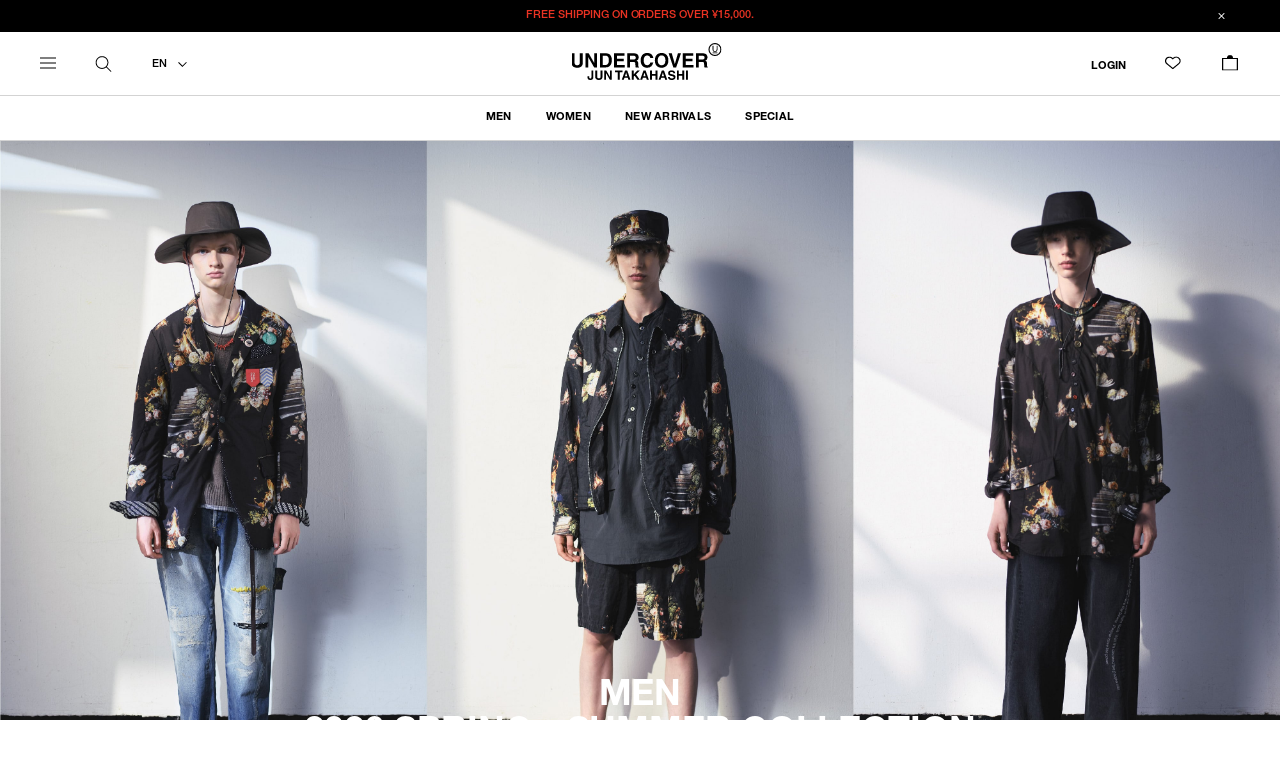

--- FILE ---
content_type: text/html; charset=UTF-8
request_url: https://undercoverism.com/
body_size: 12498
content:


<!DOCTYPE html>
<html lang="ja" xmlns:og="http://ogp.me/ns#">
<head>
	<meta charset="UTF-8" />
	<meta http-equiv="content-type" content="text/html; charset=utf-8" />
	<meta http-equiv="Pragma" content="no-cache">
	<meta http-equiv="Cache-Control" content="no-cache">
	<meta http-equiv="Expires" content="-1">
	
	
		<title>UNDERCOVER│アンダーカバー 公式オンラインストア</title>
<meta name="description" content="【UNDERCOVER OFFICIAL ONLINE STORE】デザイナー高橋盾によるUNDERCOVER オンラインストア. MENS、WOMENS、the Shepherd 通販はこちら" />
<meta name="keywords" content="UNDERCOVER,アンダーカバー,公式オンラインストア" />
	<link rel="shortcut icon" href="/favicon.ico" />

								<link rel="canonical" href="https://undercoverism.com/">
							<meta http-equiv="Content-Style-Type" content="text/css" />
	<meta http-equiv="Content-Script-Type" content="text/javascript" />
	<meta name="viewport" content="width=device-width, minimum-scale=1.0, maximum-scale=1.0" />
	<meta name="format-detection" content="telephone=no" />

	<link rel="stylesheet" href="https://use.fontawesome.com/releases/v5.8.1/css/all.css" integrity="sha384-50oBUHEmvpQ+1lW4y57PTFmhCaXp0ML5d60M1M7uH2+nqUivzIebhndOJK28anvf" crossorigin="anonymous">

		<link rel="stylesheet" media="print" onload="this.media='all'" type="text/css" href="https://undercoverism.com/assets/front/css/normalize.css?1562843258" />

		<link rel="stylesheet" media="print" onload="this.media='all'" type="text/css" href="https://undercoverism.com/assets/front/css/foundation.min.css?1562843256" />


	<link rel="stylesheet" href="https://use.typekit.net/wss6gnt.css">
		<link type="text/css" rel="stylesheet" href="https://undercoverism.com/assets/front/css/base.css?1707192218" />

		<link type="text/css" rel="stylesheet" href="https://undercoverism.com/assets/front/css/style.css?1728617207" />

		<link type="text/css" rel="stylesheet" href="https://undercoverism.com/assets/front/css/header.css?1738746657" />

		<link rel="stylesheet" media="print" onload="this.media='all'" type="text/css" href="https://undercoverism.com/assets/front/css/footer.css?1707368575" />

		<link type="text/css" rel="stylesheet" href="https://undercoverism.com/assets/front/css/layout.css?1722936198" />

		<link rel="stylesheet" media="print" onload="this.media='all'" type="text/css" href="https://undercoverism.com/assets/front/css/drawer.css?1762308220" />

		<link type="text/css" rel="stylesheet" href="https://undercoverism.com/assets/front/css/breadcrumbs.css?1769415136" />


		<script type="text/javascript" src="https://undercoverism.com/assets/front/js/vendor/modernizr.js?1562846524"></script>

		<script type="text/javascript" src="https://undercoverism.com/assets/front/js/vendor/jquery.min.js?1562846523"></script>

		<script defer="defer" type="text/javascript" src="https://undercoverism.com/assets/front/js/user_agent.js?1697097614"></script>

		<script defer="defer" type="text/javascript" src="https://undercoverism.com/assets/front/js/drawer.js?1716784433"></script>

	<!--[if lt IE 9]>
		<base href="<: c().config.static_url_base :>" target="_self">

			<script type="text/javascript" src="https://undercoverism.com/assets/front/js/vendor/html5shiv.js?1562846522"></script>

			<script type="text/javascript" src="https://undercoverism.com/assets/front/js/vendor/nwmatcher-1.2.5-min.js?1562846524"></script>

			<script type="text/javascript" src="https://undercoverism.com/assets/front/js/vendor/selectivizr-1.0.3b.js?1562846524"></script>

			<script type="text/javascript" src="https://undercoverism.com/assets/front/js/vendor/respond.min.js?1562846524"></script>

	<![endif]-->
		<script type="text/javascript" src="https://undercoverism.com/assets/front/js/script.js?1759985647"></script>

	

	<meta property="og:title" content="UNDERCOVER│アンダーカバー 公式オンラインストア" />
	<meta property="og:type" content="website" />

	<meta property="og:url" content="https://undercoverism.com/top" />
	<meta property="og:image" content="https://undercoverism.com/assets/front/img/ogp_image.png" />
	<meta property="og:site_name" content="UNDERCOVER OFFICIAL ONLINE STORE" />
	<meta property="og:description" content="【UNDERCOVER OFFICIAL ONLINE STORE】デザイナー高橋盾によるUNDERCOVER オンラインストア. MENS、WOMENS、the Shepherd 通販はこちら" />
	<meta name="twitter:card" content="summary" />

	<!-- Web font -->
  <script src="https://webfont.fontplus.jp/accessor/script/fontplus.js?TsiQJdk2dgE%3D&amp;box=i91w57y1-kc%3D&amp;pm=1"></script>
	<!-- End Web font -->

	
		<script defer="defer" type="text/javascript" src="https://undercoverism.com/assets/front/js/lib/jquery.cookie.js?1562846522"></script>

		<script defer="defer" type="text/javascript" src="https://undercoverism.com/assets/front/js/jquery.popup.js?1562843267"></script>

	

				<script type="text/javascript" src="https://undercoverism.com/assets/front/js/favorite_cookie.js?1706598852"></script>

		
	
		<script defer="defer" type="text/javascript" src="https://undercoverism.com/assets/front/js/ltvlab/favorite.js?1662017051"></script>

		<script type="text/javascript" src="https://undercoverism.com/assets/front/js/ltvlab/cart.js?1668753350"></script>

	
	
	<script type="text/javascript">
	window.tr = window.tr || function () {
		tr.q = [];
		tr.q.push(arguments)
	};
	window.sendTrack = window.sendTrack || function (obj, event) {
		obj["sendId"] = "store.undercoverism.com";
		tr.tr_obj = obj;
		tr("send", event);
		tracking();
	}</script>
<script src="//c4.k-crm.jp/tracking.js"></script>
<script type="text/javascript">
	var trackBody = [];
	trackBody["userId"] = "";
	sendTrack(trackBody, "normal");</script>

	
	
	
	
	
	

	<script type="text/javascript">

	var base_url		= 'https://undercoverism.com';
	var base_url_ssl	= 'https://undercoverism.com';
	var device_base_url = '/';
	var apis_url_base   = '/apis/';
	var login_cust_id   = '';
	var store_id		= '1';
	var store_name	    = 'UNDERCOVER OFFICIAL ONLINE STORE';
	var shop_id		    = '1';
	var api_country_code   = '';
	var api_currency_code   = '';

	// ログイン状態
	var ga_dimension1 = 'logout';

	$(function () {
		getLoginCustomer()
			.done(function(customer){
				// 顧客情報を設定
				if (customer.customer_id) {
					login_cust_id = customer.customer_id;
				}
				if (customer.unique_code) {
					ga_dimension1 = customer.unique_code;
				}
				if (customer.api_country_code) {
					api_country_code = customer.api_country_code;
				}
				if (customer.api_currency_code) {
					api_currency_code = customer.api_currency_code;
				}
			}).always(function(){
			
				google_analytics_ec = $(this).gtm_google_analytics_ec({'dimensions' : {'dimension1' : ga_dimension1}});
			
			
				matomo_ec = $(this).matomo_ec({'dimensions' : {'dimension1' : ga_dimension1}});
			
		});
	});

	// ログイン中の顧客情報取得及びIP取得
	function getLoginCustomer() {
		var deferred = new $.Deferred;
		$.ajax({
			url: base_url_ssl + "/apis/customer.json",
			type: 'get',
			async: true,
			data: [],
			dataType: 'json',
		}).done(function(data){
			deferred.resolve(data.customer);
		}).fail(function(data){
			deferred.reject(data);
		});
		return deferred.promise();
	}

	</script>

	
		<script type="text/javascript" src="https://undercoverism.com/assets/front/js/jquery.gtm_google_analytics_ec.js?1711691159"></script>

	

	
		<script type="text/javascript" src="https://undercoverism.com/assets/front/js/jquery.matomo_ec.js?1661134964"></script>

	

	<!-- Google Tag Manager -->
	<script>(function(w,d,s,l,i){w[l]=w[l]||[];w[l].push({'gtm.start': new Date().getTime(),event:'gtm.js'});var f=d.getElementsByTagName(s)[0], j=d.createElement(s),dl=l!='dataLayer'?'&l='+l:'';j.async=true;j.src= 'https://www.googletagmanager.com/gtm.js?id='+i+dl;f.parentNode.insertBefore(j,f);})(window,document,'script','dataLayer','GTM-5S4HD6K');</script>
	<!-- End Google Tag Manager -->

	<!-- Google Search Console -->
	<meta name="google-site-verification" content="UJXAyncKwMwRptj5Py2HEhjkosjVO93APdqwxu__XJ8" />
	<!-- End Google Search Console -->
	
	
	<script src="https://d.shutto-translation.com/trans.js?id=10321"></script>

	

	<link type="text/css" rel="stylesheet" href="https://undercoverism.com/assets/front/css/vendor/slick-1.8.1/slick-theme.css?1627630160" />

	<link type="text/css" rel="stylesheet" href="https://undercoverism.com/assets/front/css/vendor/slick-1.8.1/slick.css?1627630126" />

	<script type="text/javascript" src="https://undercoverism.com/assets/front/js/vendor/slick-1.8.1/slick.min.js?1602132242"></script>

	<link type="text/css" rel="stylesheet" href="https://undercoverism.com/assets/front/css/recently.css?1683883230" />

	<link type="text/css" rel="stylesheet" href="https://undercoverism.com/assets/front/css/top_brand_banner.css?1747044078" />

	<link type="text/css" rel="stylesheet" href="https://undercoverism.com/assets/front/css/top_brand_new_items.css?1697097612" />

	<link type="text/css" rel="stylesheet" href="https://undercoverism.com/assets/front/css/top_brand_special_items.css?1750910669" />

	<link type="text/css" rel="stylesheet" href="https://undercoverism.com/assets/front/css/top_brand.css?1768371099" />

<meta name="_globalsign-domain-verification" content="CClg_QtR5N-o-xBwzkBNp3w7nAm_hVa6DYj375igMC" />
<script>
	var brand = 'undercovermen';
</script>


	
	<script type="application/ld+json">
	{
		"@context": "https://schema.org",
		"@type": "BreadcrumbList",
		"itemListElement":
		[
						{
				"@type": "ListItem",
				"position": 1,
				"item":
				{
					"@id": "https://undercoverism.com",
					"name": "UNDERCOVER"
				}
			}
			
		]
	}
</script>

<script src="/b/d/js.e39243c1.js"></script></head>
<body>
<!-- Google Tag Manager (noscript) -->
<noscript><iframe src="https://www.googletagmanager.com/ns.html?id=GTM-5S4HD6K"
height="0" width="0" style="display:none;visibility:hidden"></iframe></noscript>
<!-- End Google Tag Manager (noscript) -->

<!-- header -->

	
<script>
	var $current_lang = 'en';
</script>
	<script type="text/javascript" src="https://undercoverism.com/assets/front/js/header.js?1707101597"></script>





<header class="header">
										<div class="top_obi-banner">
	<p>FREE SHIPPING ON ORDERS OVER <span>¥15,000.</span></p>
	<div class="banner-close">
		<span></span>
		<span></span>
	</div>
</div>
							<div class="header_inner">
				
				<h1 class="logo" ><a href="https://undercoverism.com/"
				data-ga_event="header,logo,1"><img alt="アンダーカバー│UNDERCOVER 公式サイト TOPページ" src="https://undercoverism.com/assets/front/img/logo.svg?1624030387" /></a></h1>
				
		

		
			<aside class="search">
				<div class="search-icon">
					<a href="#" class="search_dropdown_toggle">
						<svg version="1.1" id="レイヤー_1" xmlns="http://www.w3.org/2000/svg" xmlns:xlink="http://www.w3.org/1999/xlink"
							x="0px" y="0px" viewBox="27 27 46 46" style="enable-background:new 0 0 100 100;" xml:space="preserve">
							<path class="st0" d="M70.91,69.03L59.13,57.25c2.6-3.03,4.18-6.95,4.18-11.25c0-9.54-7.76-17.31-17.31-17.31S28.7,36.46,28.7,46.01
							s7.76,17.31,17.31,17.31c4.29,0,8.22-1.58,11.25-4.18l11.78,11.78c0.26,0.26,0.6,0.39,0.94,0.39s0.68-0.13,0.94-0.39
							C71.43,70.39,71.43,69.55,70.91,69.03z M31.36,46.01c0-8.07,6.57-14.64,14.64-14.64c8.07,0,14.64,6.57,14.64,14.64
							s-6.57,14.64-14.64,14.64C37.93,60.65,31.36,54.08,31.36,46.01z" />
						</svg>
					</a>
				</div>
			</aside>
		

		<aside class="language">
			<!-- 言語バー -->
			<div class="language_sort">
				<a href="#" class="language_dropdown_toggle">
					<div class="language_current">
						EN
					</div>
				</a>
				<ul class="header_language_sort">
					<li><a href="#" class="js-language-bar language-bar-ja" data-stt-changelang="ja" data-stt-ignore>日本語</a></li>
					
					<li><a href="#" class="js-language-bar language-bar-en" data-stt-changelang="ja" data-stt-ignore>ENGLISH</a>
					</li>
					<li><a href="#" class="js-language-bar language-bar-ko" data-stt-changelang="ko" data-stt-ignore>한국어</a></li>
					<li><a href="#" class="js-language-bar language-bar-zh-CN" data-stt-changelang="zh-CN" data-stt-ignore>中国
							(简体)</a></li>
					<li><a href="#" class="js-language-bar language-bar-zh-TW" data-stt-changelang="zh-TW" data-stt-ignore>中國
							(繁體)</a></li>
				</ul>
			</div>
		</aside>
		<aside class="top-mypage-icon">

			<a href="https://undercoverism.com/member">LOGIN</a>
		</aside>
		<aside class="top-favorite-icon">
			<a href="https://undercoverism.com/member/favorite">
				<svg xmlns="http://www.w3.org/2000/svg" xmlns:xlink="http://www.w3.org/1999/xlink" width="16" height="13.494"
					viewBox="0 0 16.4 13.07">
					<defs>
						<clipPath id="a">
							<rect class="a" width="16" height="13.494" transform="translate(0 0)" />
						</clipPath>
					</defs>
					<g transform="translate(0 0)">
						<g class="b">
							<path
								d="M4.571,1.2a3.371,3.371,0,0,1,2.183.805l.468.4L8,3.066,8.778,2.4,9.247,2a3.369,3.369,0,0,1,4.369,5.13L8,11.918,2.385,7.133A3.368,3.368,0,0,1,4.571,1.2m0-1.2A4.569,4.569,0,0,0,1.607,8.047L8,13.494l6.394-5.447A4.569,4.569,0,1,0,8.469,1.091L8,1.49l-.468-.4A4.554,4.554,0,0,0,4.571,0" />
						</g>
					</g>
				</svg>
				<?xml version="1.0" encoding="UTF-8"?>
				<svg id="b" xmlns="http://www.w3.org/2000/svg" width="16" height="13.494" viewBox="0 0 16.04 13.07">
					<g id="c">
						<path
							d="m4.57.03C1.64.03-.65,2.8.17,5.86c.24.91.82,1.69,1.53,2.3l5.35,4.56c.55.47,1.35.47,1.9,0l5.44-4.64c1.94-1.61,2.2-4.49.59-6.43-1.61-1.94-4.49-2.2-6.43-.59-.03.02-.05.05-.08.07l-.47.4-.47-.4C6.71.42,5.66.03,4.57.03" />
					</g>
				</svg>
			</a>
		</aside>
		<aside class="number">
			<a href="https://undercoverism.com/cart">
				<span id="cart-total-pod">0</span>
				<div class="number-bag-container">
					<svg xmlns="http://www.w3.org/2000/svg" xmlns:xlink="http://www.w3.org/1999/xlink" width="16" height="16.96"
						viewBox="0 0 16 16.96">
						<defs>
							<clipPath id="a">
								<rect class="a" width="16" height="16.96" transform="translate(0 0)" />
							</clipPath>
						</defs>
						<g transform="translate(0 0)">
							<path d="M1.2,4.8H14.8V15.761H1.2ZM0,16.96H16V3.6H0Z" />
							<g class="b">
								<path class="c" d="M5,3.6H5A3,3,0,0,1,11,3.6" />
							</g>
						</g>
					</svg>
					<svg class="number-bag-black" xmlns="http://www.w3.org/2000/svg" xmlns:xlink="http://www.w3.org/1999/xlink"
						width="16" height="16.96" viewBox="0 0 16 16.96">
						<defs>
							<clipPath id="a">
								<rect class="a" width="16" height="16.96" transform="translate(0 0)" />
							</clipPath>
						</defs>
						<g transform="translate(0 0)">
							<g class="b">
								<path
									d="M11.6,3.6a3.6,3.6,0,1,0-7.191,0H0V16.96H16V3.6ZM8,1.2a2.4,2.4,0,0,1,2.4,2.4H5.6A2.4,2.4,0,0,1,8,1.2" />
							</g>
						</g>
					</svg>
				</div>
			</a>

		</aside>

		
		
		
			
							<aside class="drawer-menu">
					<div class="hamburger js-drawer-trigger">
						<div class="hamburger-box">
							<span></span>
							<span></span>
							<span></span>
						</div>
					</div>
				</aside>
			
			<aside class="drawer">
				<div class="drawer-content">
					<div class="drawer-search-bg"></div>
					<div class="drawer-search-body">
						<span class="brand-logo">
							<a href="https://undercoverism.com/">
								<img alt="UNDERCOVER OFFICIAL ONLINE STORE" src="https://undercoverism.com/assets/front/img/logo_whiteline.png?1624030449" />
							</a>
						</span>

						<div class="drawer-search-main">
							<div class="drawer-search-unvariable">
								<!-- 1/15 kurosawa -->
<div class="drawer-search-tabnav" id="js-tabnav">
	<ul class="drawer-search-tabnav-list">
		<li class="drawer-search-tabnav-item link"><a href="/gender/item?is_secret=1&new=365&order_by=1&sold=1">NEW ARRIVALS</a></li>
		<li class="drawer-search-tabnav-item link"><a href="/gender/item?is_secret=1&soon=1&sold=0">COMING SOON</a></li>
		<li class="drawer-search-tabnav-item link"><a href="/news">NEWS</a></li>
		<li class="drawer-search-tabnav-item section"><a>MEN</a></li>
		<li class="drawer-search-tabnav-item section"><a>WOMEN</a></li>
		<li class="drawer-search-tabnav-item link"><a href="/gender/all/undercoverkids">KIDS</a></li>
		<li class="drawer-search-tabnav-item link section"><a>ACCESSORIES</a></li>
		<li class="drawer-search-tabnav-item link"><a href="/specialitem/kurosawafilmstudio?is_secret=1&order_by=1&sold=0&and_soon=0">SPECIAL</a></li>
		<li class="drawer-search-tabnav-item link section"><a>COLLECTIONS</a></li>
		<li class="drawer-search-tabnav-item link"><a href="/historyofu">HISTORY OF U</a></li>
		<li class="drawer-search-tabnav-item link"><a href="/stockist">STOCKISTS</a></li>
	</ul>
</div>
							</div>
							<div class="drawer-newsletter-container" data-stt-ignore>
								<div class="drawer-newsletter-title">
									<p>NEWSLETTER</p>
								</div>
								<div class="drawer-newsletter-text">
									<p>Sign up for our newsletter to receive our latest collections, promotions, and updates.</p>
								</div>
								<div class="drawer-newsletter-form">
									<form name="header_mailmagazine" onsubmit="javasctipt:void(0); return false;" action="https://undercoverism.com/" accept-charset="utf-8" method="post">
									<input name="fuel_csrf_token" value="0ff7213da5d1aeb4e423128563557e5c5b15d81bd87541d9d311026b3dbcd765566def26562e128b191e79e34ed4d27f7928febf0c27148bb195ff047c7d6270" type="hidden" id="form_fuel_csrf_token" />
									<input name="back_url" value="" type="hidden" id="form_back_url" />
									<input class="menu_subscribe_mail" type="email" placeholder="*E-mail" required="required" name="header_mail" value="" id="form_header_mail" />
									<div>
										<p id="header_mail_error" class="error-messages"></p>
									</div>
									<button class="button menu_subscribe add_header_mailmagazine_btn" name="confirm">SUBSCRIBE</button>
									</form>
								</div>
								<div class="drawer-newsletter-annotation">
									<p>By registering above, you agree to our Privacy Policy. Please refer to our <span><a href="/privacy">Privacy Policy</a></span>.</p>
								</div>
							</div>

							<div class="drawer-mypage">
								<p class="drawer-mypage-title">MY PAGE</p>
								<div class="drawer-mypage-items">
									<a class="drawer-social-item" href="https://undercoverism.com/member">LOGIN</a>
									<a class="drawer-social-item"
										href="https://undercoverism.com/signup?back_url=">NEW
										CUSTOMERS</a>
									<a class="drawer-social-item" href="https://undercoverism.com/member/history">ORDER HISTORY</a>
									<a class="drawer-social-item" href="https://undercoverism.com/member/favorite">WISHLIST</a>
																	</div>
							</div>

							<div class="drawer-social">
								<p class="drawer-social-title">SOCIAL CONTENTS</p>
								<div class="drawer-social-items">
									<a class="drawer-social-item instagram ico" href="https://instagram.com/undercover_lab"
										target="_blank">
										Instagram
									</a>
									<a class="drawer-social-item facebook ico" href="https://www.facebook.com/undercoverlab"
										target="_blank">
										Facebook
									</a>
									<a class="drawer-social-item twitter ico" href="https://twitter.com/undercover_lab"
										target="_blank">
										X
									</a>
								</div>
							</div>

							<div class="drawer-lang">
								<div class="drawer-lang-title">
									<p>LANGUAGE</p>
								</div>
								<div class="drawer-lang-select">
									<a class="language_dropdown_toggle">
										<div class="language_current">EN
										</div>
									</a>
									<ul class="drawer_language_sort">
										<li><a class="js-language-bar language-bar-ja" data-stt-changelang="ja"
												data-stt-ignore>日本語</a></li>
										
										<li><a class="js-language-bar language-bar-en" data-stt-changelang="ja"
												data-stt-ignore>ENGLISH</a></li>
										<li><a class="js-language-bar language-bar-ko" data-stt-changelang="ko"
												data-stt-ignore>한국어</a></li>
										<li><a class="js-language-bar language-bar-zh-CN" data-stt-changelang="zh-CN"
												data-stt-ignore>中国 (简体)</a></li>
										<li><a class="js-language-bar language-bar-zh-TW" data-stt-changelang="zh-TW"
												data-stt-ignore>中國 (繁體)</a></li>
									</ul>

								</div>
							</div>
						</div>


					</div>

					<div class="drawer-search-variable">
						<div class="drawer-search-tab-content" id="js-tab-content">
							<!-- ハンバーガーメニュー右コンテンツ WOMENS PRE FALL  -->
<!-- MENS -->
<div class="drawer-search-tab-content-block mens">

	<div class="drawer-search__title--sp">MEN</div>

	<!-- CATEGORY -->
	<div class="drawer-search-box category">
		<p class="drawer-search__title">CATEGORY</p>

		<ul class="drawer-search-list">
			<li class="drawer-search-item">
				<a href="/gender/mens/item?is_secret=1&order_by=1&sold=1">ALL</a>
			</li>
			<li class="drawer-search-item">
				<a href="/gender/mens/item?is_secret=1&new=365&order_by=1&sold=1">NEW
					ARRIVALS</a>
			</li>
			<li class="drawer-search-item">
				<a href="/gender/mens/item?is_secret=1&sold=0&soon=1">COMING SOON</a>
			</li>
			<li class="drawer-search-item partition">
				<a href="/gender/mens/undercoverouter">OUTERWEAR</a>
			</li>
			<li class="drawer-search-item">
				<a href="/gender/mens/undercovershirts">SHIRTS</a>
			</li>
			<li class="drawer-search-item">
				<a href="/gender/mens/undercovertshirt">T-SHIRTS</a>
			</li>
			<li class="drawer-search-item">
				<a href="/gender/mens/undercovertops">SWEATER・CUT&SEW</a>
			</li>
			<li class="drawer-search-item">
				<a href="/gender/mens/undercoverbottoms">PANTS</a>
			</li>
			<li class="drawer-search-item">
				<a href="/gender/mens/undercoverother">OTHER</a>
			</li>
		</ul>
	</div>

	<!-- ACCESSORIES -->
	<div class="drawer-search-box accessories">
		<p class="drawer-search__title">ACCESSORIES</p>
		<ul class="drawer-search-list">
			<li class="drawer-search-item">
				<a href="/gender/all/undercoveraccessory?is_secret=1&order_by=1&sold=1">ALL</a>
			</li>
			<li class="drawer-search-item">
				<a
					href="/gender/all/undercoveraccessory?category_id=823&is_secret=1&order_by=1&sold=1">NEW
					ARRIVALS</a>
			</li>
			<li class="drawer-search-item">
				<a
					href="/gender/all/undercoveraccessory?category_id=823&is_secret=1&sold=0&soon=1">COMING SOON</a>
			</li>

			<li class="drawer-search-item partition">
				<a href="/gender/all/undercoverbagpoach">BAGS・POUCHES</a>
			</li>
			<li class="drawer-search-item">
				<a href="/gender/all/undercoverwalletleathergoods">WALLETS・LEATHER GOODS</a>
			</li>
			<li class="drawer-search-item">
				<a href="/gender/all/undercovercaphat">HATS</a>
			</li>
			<li class="drawer-search-item">
				<a href="/gender/all/undercoverjewelry">JEWELRY</a>
			</li>
			<li class="drawer-search-item">
				<a href="/gender/all/undercovershoes">SHOES</a>
			</li>
			<li class="drawer-search-item">
				<a href="/gender/all/undercoverother">OTHER</a>
			</li>
		</ul>
	</div>

	<!-- SPECIAL ITRM -->
	<div class="drawer-search-box special-item">
		<div class="drawer-search-menu-wrap">
			<p class="drawer-search__title">SPECIAL</p>
			<ul class="drawer-search-list">
				<li class="drawer-search-item">
					<a
						href="/specialitem/grounds?is_secret=1&order_by=1&sold=0&and_soon=0">grounds × UNDERCOVER</a>
				</li>
				<li class="drawer-search-item">
					<a
						href="/specialitem/kurosawafilmstudio?is_secret=1&order_by=1&sold=0&and_soon=0">KUROSAWA FILM STUDIO × UNDERCOVER</a>
				</li>
				<li class="drawer-search-item">
					<a
						href="/specialitem/medicomtoyundercover?is_secret=1&order_by=1&sold=0&and_soon=0">MEDICOM TOY × UNDERCOVER</a>
				</li>
				<li class="drawer-search-item">
					<a
						href="/specialitem/nonnative?is_secret=1&order_by=1&sold=0&and_soon=0">nonnative × UNDERCOVER</a>
				</li>
				<li class="drawer-search-item">
					<a
						href="/specialitem/thirdeyeleatherbag?is_secret=1&order_by=1&sold=0">THIRD EYE BAG COLLECTION</a>
				</li>
			</ul>
		</div>
		<div class="drawer-search-menu-wrap">
			<p class="drawer-search__title">SEASON</p>
			<ul class="drawer-search-list">
			<li class="drawer-search-item">
				<a href="/collections/seasons/mens/2026AW">2026 AUTUMN - WINTER</a>
			</li>
			<li class="drawer-search-item">
				<a href="/collections/seasons/mens/2026PRE-FALL">2026 PRE-FALL</a>
			</li>
			<li class="drawer-search-item">
				<a href="/collections/seasons/mens/2026SS">2026 SPRING - SUMMER</a>
			</li>
			<li class="drawer-search-item">
				<a href="/collections/seasons/mens/2026PRESPRING">2026 PRE-SPRING</a>
			</li>
			<li class="drawer-search-item">
				<a href="/collections/seasons/mens/2025AW">2025 AUTUMN - WINTER</a>
			</li>
			<li class="drawer-search-item">
				<a href="/collections/seasons/mens/2025PRE-FALL">2025 PRE-FALL</a>
			</li>
			<li class="drawer-search-item">
				<a href="/collections/seasons/mens/2025SS">2025 SPRING - SUMMER</a>
			</li>
			<li class="drawer-search-item">
				<a href="/collections/seasons/mens/2025PRE-SPRING">2025 PRE-SPRING</a>
			</li>
			</ul>
		</div>

		<div class="drawer-search-menu-wrap">
			<p class="drawer-search__title">BRAND</p>
			<ul class="drawer-search-list">

				<li class="drawer-search-item">
					<a href="/">UNDERCOVER</a>
				</li>
				<li class="drawer-search-item">
					<a href="/theshepherd/item?is_secret=1&order_by=1&sold=1">the Shepherd UNDERCOVER</a>
				</li>
			</ul>
		</div>

		
	</div>
</div>

<!-- WOMENS -->
<div class="drawer-search-tab-content-block womens">

	<div class="drawer-search__title--sp">WOMEN</div>

	<!-- WOMENS CATEGORY -->
	<div class="drawer-search-box category">
		<p class="drawer-search__title">CATEGORY</p>
		<ul class="drawer-search-list">
			<li class="drawer-search-item">
				<a href="/gender/womens/item?is_secret=1&order_by=1&sold=1">ALL</a>
			</li>
			<li class="drawer-search-item">
				<a
					href="/gender/womens/item?is_secret=1&new=365&order_by=1&sold=1">NEW
					ARRIVALS</a>
			</li>
			<li class="drawer-search-item">
				<a
					href="/gender/womens/item?is_secret=1&sold=0&soon=1">COMING SOON</a>
			</li>
			<li class="drawer-search-item partition">
				<a href="/gender/womens/undercoverouter">OUTERWEAR</a>
			</li>
			<li class="drawer-search-item">
				<a href="/gender/womens/undercovershirts">SHIRTS</a>
			</li>
			<li class="drawer-search-item">
				<a href="/gender/womens/undercovertshirt">T-SHIRTS</a>
			</li>
			<li class="drawer-search-item">
				<a href="/gender/womens/undercovertops">SWEATER・CUT&SEW</a>
			</li>
			<li class="drawer-search-item">
				<a href="/gender/womens/undercoverbottoms">PANTS・SKIRTS</a>
			</li>
			<li class="drawer-search-item">
				<a href="/gender/womens/undercoverdress">DRESSES</a>
			</li>
			<li class="drawer-search-item">
				<a href="/gender/womens/undercoverother">OTHER</a>
			</li>
		</ul>
	</div>
	<!-- ACCESSORIES -->
	<div class="drawer-search-box accessories">
		<p class="drawer-search__title">ACCESSORIES</p>
		<ul class="drawer-search-list">
			<li class="drawer-search-item">
				<a href="/gender/all/undercoveraccessory?is_secret=1&order_by=1&sold=1">ALL</a>
			</li>
			<li class="drawer-search-item">
				<a
					href="/gender/all/undercoveraccessory?category_id=823&is_secret=1&order_by=1&sold=1">NEW
					ARRIVALS</a>
			</li>
			<li class="drawer-search-item">
				<a
					href="/gender/all/undercoveraccessory?category_id=823&is_secret=1&sold=0&soon=1">COMING SOON</a>
			</li>

			<li class="drawer-search-item partition">
				<a href="/gender/all/undercoverbagpoach">BAGS・POUCHES</a>
			</li>
			<li class="drawer-search-item">
				<a href="/gender/all/undercoverwalletleathergoods">WALLETS・LEATHER GOODS</a>
			</li>
			<li class="drawer-search-item">
				<a href="/gender/all/undercovercaphat">HATS</a>
			</li>
			<li class="drawer-search-item">
				<a href="/gender/all/undercoverjewelry">JEWELRY</a>
			</li>
			<li class="drawer-search-item">
				<a href="/gender/all/undercovershoes">SHOES</a>
			</li>
			<li class="drawer-search-item">
				<a href="/gender/all/undercoverother">OTHER</a>
			</li>
		</ul>
	</div>

	<!-- SPECIAL ITRM -->
	<div class="drawer-search-box special-item">
		<div class="drawer-search-menu-wrap">
			<p class="drawer-search__title">SPECIAL</p>
			<ul class="drawer-search-list">
				<li class="drawer-search-item">
					<a
						href="/specialitem/grounds?is_secret=1&order_by=1&sold=0&and_soon=0">grounds × UNDERCOVER</a>
				</li>
				<li class="drawer-search-item">
					<a
						href="/specialitem/kurosawafilmstudio?is_secret=1&order_by=1&sold=0&and_soon=0">KUROSAWA FILM STUDIO × UNDERCOVER</a>
				</li>
				<li class="drawer-search-item">
					<a
						href="/specialitem/medicomtoyundercover?is_secret=1&order_by=1&sold=0&and_soon=0">MEDICOM TOY × UNDERCOVER</a>
				</li>
				<li class="drawer-search-item">
					<a
						href="/specialitem/nonnative?is_secret=1&order_by=1&sold=0&and_soon=0">nonnative × UNDERCOVER</a>
				</li>
				<li class="drawer-search-item">
					<a
						href="/specialitem/thirdeyeleatherbag?is_secret=1&order_by=1&sold=0">THIRD EYE BAG COLLECTION</a>
				</li>

			</ul>
		</div>
			<div class="drawer-search-menu-wrap">
			<p class="drawer-search__title">SEASON</p>
			<ul class="drawer-search-list">
			<li class="drawer-search-item">
				<a href="/collections/seasons/womens/2026PRE-FALL">2026 PRE-FALL</a>
			</li>
			<li class="drawer-search-item">
				<a href="/collections/seasons/womens/2026SS">2026 SPRING - SUMMER</a>
			</li>
			<li class="drawer-search-item">
				<a href="/collections/seasons/womens/2026PRE-SPRING">2026 PRE-SPRING</a>
			</li>
			<li class="drawer-search-item">
				<a href="/collections/seasons/womens/2025AW">2025 AUTUMN - WINTER</a>
			</li>
			<li class="drawer-search-item">
				<a href="/collections/seasons/womens/2025PRE-FALL">2025 PRE-FALL</a>
			</li>
			<li class="drawer-search-item">
				<a href="/collections/seasons/womens/2025SS">2025 SPRING - SUMMER</a>
			</li>
			<li class="drawer-search-item">
				<a href="/collections/seasons/womens/2025PRE-SPRING">2025 PRE-SPRING</a>
			</li>
			</ul>
		</div>

		<div class="drawer-search-menu-wrap">
			<p class="drawer-search__title">BRAND</p>
			<ul class="drawer-search-list">
				<li class="drawer-search-item">
					<a href="/">UNDERCOVER</a>
				</li>
				<li class="drawer-search-item">
					<a href="/theshepherd/item?is_secret=1&order_by=1&sold=0">the Shepherd UNDERCOVER</a>
				</li>
			</ul>
		</div>

	</div>

</div>

<!-- ACCESSORIES -->
<div class="drawer-search-tab-content-block accessories">

	<div class="drawer-search__title--sp">ACCESSORIES</div>

	<!-- ACCESSORIES CATEGORY -->
	<div class="drawer-search-box category">
		<p class="drawer-search__title">CATEGORY</p>
		<ul class="drawer-search-list">
			<li class="drawer-search-item">
				<a href="/gender/undercoveraccessory?is_secret=1&order_by=1&sold=1">ALL</a>
			</li>
			<li class="drawer-search-item">
				<a
					href="/gender/undercoveraccessory?category_id=823&is_secret=1&order_by=1&sold=1">NEW
					ARRIVALS</a>
			</li>
			<li class="drawer-search-item">
				<a
					href="/gender/undercoveraccessory?category_id=823&is_secret=1&sold=0&soon=1">COMING SOON</a>
			</li>
			<li class="drawer-search-item partition">
				<a href="/gender/all/undercoverbagpoach">BAGS・POUCHES</a>
			</li>
			<li class="drawer-search-item">
				<a href="/gender/all/undercoverwalletleathergoods">WALLETS・LEATHER
					GOODS</a>
			</li>
			<li class="drawer-search-item">
				<a href="/gender/all/undercovercaphat">CAP・HAT</a>
			</li>
			<li class="drawer-search-item">
				<a href="/gender/all/undercoverjewelry">JEWELRY</a>
			</li>
			<li class="drawer-search-item">
				<a href="/gender/all/undercovershoes">SHOES</a>
			</li>
			<li class="drawer-search-item">
				<a href="/gender/all/undercoverother">OTHER</a>
			</li>
		</ul>
	</div>

	<!-- SPECIAL ITRM -->
	<div class="drawer-search-box special-item">
		<div class="drawer-search-menu-wrap">
			<p class="drawer-search__title">SPECIAL</p>
			<ul class="drawer-search-list">
				<li class="drawer-search-item">
					<a
						href="/specialitem/grounds?is_secret=1&order_by=1&sold=0&and_soon=0">grounds × UNDERCOVER</a>
				</li>
				<li class="drawer-search-item">
					<a
						href="/specialitem/kurosawafilmstudio?is_secret=1&order_by=1&sold=0&and_soon=0">KUROSAWA FILM STUDIO × UNDERCOVER</a>
				</li>
				<li class="drawer-search-item">
					<a
						href="/specialitem/medicomtoyundercover?is_secret=1&order_by=1&sold=0&and_soon=0">MEDICOM TOY × UNDERCOVER</a>
				</li>
				<li class="drawer-search-item">
					<a
						href="/specialitem/nonnative?is_secret=1&order_by=1&sold=0&and_soon=0">nonnative × UNDERCOVER</a>
				</li>
				<li class="drawer-search-item">
					<a
						href="/specialitem/thirdeyeleatherbag?is_secret=1&order_by=1&sold=0">THIRD EYE BAG COLLECTION</a>
				</li>
			</ul>
		</div>
	</div>

</div>
<!-- UNDERCOVER プレス様用 COLLECTIONS 編集ブロック 26PRE-FALL WOMENS公開 -->
<div class="drawer-search-tab-content-block collections">
	<div class="drawer-search__title--sp">COLLECTIONS</div>

	<!--MEN COLLECTIONS -->
	<div class="drawer-search-box">
		<p class="drawer-search__title">MEN'S COLLECTIONS</p>
		<ul class="drawer-search-list">
			<li class="drawer-search-item">
				<a href="/collections/seasons/mens">ALL</a>
			</li>
			<li class="drawer-search-item partition">
				<a href="/collections/seasons/mens/2026AW">2026 AW</a>
			</li>
			<li class="drawer-search-item">
				<a href="/collections/seasons/mens/2026PRE-FALL">2026 PRE-FALL</a>
			</li>
			<li class="drawer-search-item">
				<a href="/collections/seasons/mens/2026SS">2026 SS</a>
			</li>
			<li class="drawer-search-item">
				<a href="/collections/seasons/mens/2026PRESPRING">2026 PRE-SPRING</a>
			</li>
			</li>
			<li class="drawer-search-item">
				<a href="/collections/seasons/mens/2025AW">2025 AW</a>
			</li>
			<li class="drawer-search-item">
				<a href="/collections/seasons/mens/2025PRE-FALL">2025 PRE-FALL</a>
			</li>
			<li class="drawer-search-item">
				<a href="/collections/seasons/mens/2025SS">2025 SS</a>
			</li>
			<li class="drawer-search-item">
				<a href="/collections/seasons/mens/2025PRE-SPRING">2025 PRE-SPRING</a>
			</li>
			<li class="drawer-search-item">
				<a href="/collections/seasons/mens/2024AW">2024
					AW</a>
			</li>
			<li class="drawer-search-item">
				<a
					href="/collections/seasons/mens/2024PRE-FALL">2024
					PRE-FALL</a>
			</li>
			<li class="drawer-search-item">
				<a href="/collections/seasons/mens/2024SS">2024 SS</a>
			</li>
			<li class="drawer-search-item">
				<a href="/collections/seasons/mens/2024PRE-SPRING">2024
					PRE-SPRING</a>
			</li>
			<li class="drawer-search-item">
				<a href="/collections/seasons/mens/2023AW">2023 AW</a>
			</li>
						<li class="drawer-search-item">
				<a href="/collections/seasons/mens/2023pre-fall">2023
					PRE-FALL</a>
			</li>
						<li class="drawer-search-item">
				<a href="/collections/seasons/mens/2023SS">2023 SS</a>
			</li>
						<li class="drawer-search-item">
				<a href="/collections/seasons/mens/2022AW">2022 AW</a>
			</li>
						<li class="drawer-search-item">
				<a href="/collections/seasons/mens/2022ss">2022 SS</a>
			</li>			<li class="drawer-search-item">
				<a href="/collections/seasons/mens/2021aw">2021 AW #2</a>
			</li>
						<li class="drawer-search-item">
				<a href="/collections/seasons/mens/2021aw-mens">2021 AW #1</a>
			</li>
						<li class="drawer-search-item">
				<a href="/collections/seasons/mens/2021ss">2021 SS</a>
			</li>
						<li class="drawer-search-item">
				<a href="/collections/seasons/mens/2020aw">2020 AW</a>
			</li>
						<li class="drawer-search-item">
				<a href="/collections/seasons/mens/2020ss">2020 SS</a>
			</li>
						<li class="drawer-search-item">
				<a href="/collections/seasons/mens/2019aw">2019 AW</a>
			</li>
						<li class="drawer-search-item">
				<a href="/collections/seasons/mens/2019ss">2019 SS</a>
			</li>
									<li class="drawer-search-item">
				<a href="/collections/seasons/mens/2018aw">2018 AW</a>
			</li>
						<li class="drawer-search-item">
				<a href="/collections/seasons/mens/2018ss">2018 SS</a>
			</li>
									<li class="drawer-search-item">
				<a href="/collections/seasons/mens/2017aw">2017 AW</a>
			</li>
						<li class="drawer-search-item">
				<a href="/collections/seasons/mens/2017ss">2017 SS</a>
			</li>
									<li class="drawer-search-item">
				<a href="/collections/seasons/mens/2016aw">2016 AW</a>
			</li>
						<li class="drawer-search-item">
				<a href="/collections/seasons/mens/2016ss">2016 SS</a>
			</li>
									<li class="drawer-search-item">
				<a href="/collections/seasons/mens/2015aw">2015 AW</a>
			</li>
						<li class="drawer-search-item">
				<a href="/collections/seasons/mens/2015ss">2015 SS</a>
			</li>						<li class="drawer-search-item">
				<a href="/collections/seasons/mens/2014aw">2014 AW</a>
			</li>
						<li class="drawer-search-item">
				<a href="/collections/seasons/mens/2014ss">2014 SS</a>
			</li>
									<li class="drawer-search-item">
				<a href="/collections/seasons/mens/2013aw">2013 AW</a>
			</li>
		</ul>
	</div>

	<!-- WOMEN COLLECTIONS -->
	<div class="drawer-search-box">
		<div class="drawer-search-menu-wrap">
			<p class="drawer-search__title">WOMEN'S COLLECTIONS</p>
			<ul class="drawer-search-list">
				<li class="drawer-search-item">
					<a href="/collections/seasons/womens">ALL</a>
			<li class="drawer-search-item partition">
				<a href="/collections/seasons/womens/2026PRE-FALL">2026 PRE-FALL</a>
			</li>
				<li class="drawer-search-item">
					<a
						href="/collections/seasons/womens/2026SS">2026 SS</a>
				</li>
				<li class="drawer-search-item">
					<a
						href="/collections/seasons/womens/2026PRE-SPRING">2026 PRE-SPRING</a>
				</li>
				<li class="drawer-search-item">
					<a
						href="/collections/seasons/womens/2025AW">2025 AW</a>
				</li>
				<li class="drawer-search-item">
					<a
						href="/collections/seasons/womens/2004AW">2004 AW</a>
				</li>
				<li class="drawer-search-item">
					<a
						href="/collections/seasons/womens/2025PRE-FALL">2025 PRE-FALL</a>
				</li>
				<li class="drawer-search-item">
					<a
						href="/collections/seasons/womens/2025SS">2025 SS</a>
				</li>
				<li class="drawer-search-item">
					<a
						href="/collections/seasons/womens/2025PRE-SPRING">2025 PRE-SPRING</a>
				</li>
				<li class="drawer-search-item">
					<a
						href="/collections/seasons/womens/2024AW">2024 AW</a>
				</li>
				<li class="drawer-search-item">
					<a
						href="/collections/seasons/womens/2024Pre-Fall">2024
						PRE-FALL</a>
				</li>
				<li class="drawer-search-item">
					<a href="/collections/seasons/womens/2024SS">2024 SS</a>
				</li>
				<li class="drawer-search-item">
					<a href="/collections/seasons/womens/2024Pre-Spring">2024
						PRE-SPRING</a>
				</li>
							<li class="drawer-search-item">
				<a href="/collections/seasons/womens/2023AW">2023 AW</a>
			</li>
						<li class="drawer-search-item">
				<a href="/collections/seasons/womens/2023pre-fall">2023
					PRE-FALL</a>
			</li>
						<li class="drawer-search-item">
				<a href="/collections/seasons/womens/2023SS">2023 SS</a>
			</li>
										<li class="drawer-search-item">
				<a href="/collections/seasons/womens/2023Pre-Spring">2023 PRE-SPRING</a>
			</li>
						<li class="drawer-search-item">
				<a href="/collections/seasons/womens/2022aw">2022 AW</a>
			</li>
						<li class="drawer-search-item">
				<a href="/collections/seasons/womens/2022ss">2022 SS</a>
			</li>			<li class="drawer-search-item">
				<a href="/collections/seasons/womens/2021aw">2021 AW</a>
			</li>
						<li class="drawer-search-item">
				<a href="/collections/seasons/womens/2021ss">2021 SS</a>
			</li>
						<li class="drawer-search-item">
				<a href="/collections/seasons/womens/2020aw">2020 AW</a>
			</li>
						<li class="drawer-search-item">
				<a href="/collections/seasons/womens/2020ss">2020 SS</a>
			</li>
						<li class="drawer-search-item">
				<a href="/collections/seasons/womens/2019aw">2019 AW</a>
			</li>
						<li class="drawer-search-item">
				<a href="/collections/seasons/womens/2019ss">2019 SS</a>
			</li>
									<li class="drawer-search-item">
				<a href="/collections/seasons/womens/2018aw">2018 AW</a>
			</li>
						<li class="drawer-search-item">
				<a href="/collections/seasons/womens/2018ss">2018 SS</a>
			</li>
									<li class="drawer-search-item">
				<a href="/collections/seasons/womens/2017aw">2017 AW</a>
			</li>
						<li class="drawer-search-item">
				<a href="/collections/seasons/womens/2017ss">2017 SS</a>
			</li>
									<li class="drawer-search-item">
				<a href="/collections/seasons/womens/2016aw">2016 AW</a>
			</li>
						<li class="drawer-search-item">
				<a href="/collections/seasons/womens/2016ss">2016 SS</a>
			</li>
									<li class="drawer-search-item">
				<a href="/collections/seasons/womens/2015aw">2015 AW</a>
			</li>
						<li class="drawer-search-item">
				<a href="/collections/seasons/womens/2015ss">2015 SS</a>
			</li>						<li class="drawer-search-item">
				<a href="/collections/seasons/womens/2014aw">2014 AW</a>
			</li>
						<li class="drawer-search-item">
				<a href="/collections/seasons/womens/2014ss">2014 SS</a>
			</li>
									<li class="drawer-search-item">
				<a href="/collections/seasons/womens/2013aw">2013 AW</a>
			</li>
		</ul>
	</div>

	</div>

</div>
						</div>
					</div>
			</aside>
		
	</div>

	
	<div class="search-drawer-form-parent">
		<form action="https://undercoverism.com/item" method="get" class="search-form" accept-charset="utf-8">
			<input class="search-drawer-form-icon" type="submit" value="">
			<input data-stt-ignore placeholder="What are you looking for?" class="search-form-input" name="freeword" type="search" id="form_freeword">
			<div class="search-drawer-form-close">
				<img alt="検索を閉じる。" src="https://undercoverism.com/assets/front/img/ico_close_b.svg?1706598854" />
			</div>
		</form>
		<div class="search-bg">
		</div>
	</div>

	
</header>
<div class="header_h" style="width: 100%;"></div>
<!--
  <div
    class="header-submenu-wrap header-submenu-wrap-just cart_menu"
    data-open_id="cart_menu"
  >
    <p class="triangle">
      
    </p>
    <div class="row">
      <div class="medium-12 columns">
        <div class="header-submenu-inner-wrap clearfix">
          <h3>0 ITEMS IN CART</h3>
          <div class="header_cart">
                        <div class="free">カートの中身は空です</div>
            <a
              class="button"
              href="https://undercoverism.com/item?new=1"
              >新着アイテムを見る</a
            >
                       </div>
        </div>
      </div>
    </div>
  </div>
-->


	<script>
		if (window.matchMedia('(max-width: 768px)').matches) {
			$("#mens_category_search_sp li a, .mens_brand_search_sp a, #mens_special_search_sp li a, #womens_category_search_sp li a, .womens_brand_search_sp a, #womens_special_search_sp li a")
				.each(function() {
					const spLink = $(this).attr("href")
					const newSPLink = `${location.origin}${spLink}`
					$(this).attr("href", newSPLink)
				})

			$("#accessories_category_search_sp li a, .womens_accessories_search_sp a, #accessories_special_search_sp li a")
				.each(function() {
					const accSPLink = $(this).attr("href")
					const newAccSPLink = `${location.origin}${accSPLink}`
					$(this).attr("href", newAccSPLink)
				})

		} else {
			$("#mens_category_search li a, #mens_brand_search li a, #mens_special_search li a, #womens_category_search li a, #womens_brand_search li a, #womens_special_search li a")
				.each(function() {
					const link = $(this).attr("href")
					const newLink = `${location.origin}/${link}`
					$(this).attr("href", newLink)
				})
			$("#accessories_category_search li a, #accessories_brand_search li a, #accessories_special_search li a").each(
				function() {
					const accLink = $(this).attr("href")
					const newAccLink = `${location.origin}/${accLink}`
					$(this).attr("href", newAccLink)
				})
		}
	</script>



<!-- header -->

<!-- 1/15 kurosawa -->
<nav class="global_menu_body">
<ul class="global_menu_body_list" style="transform: translateY(0%);">
		<li data-stt-ignore="" class="ignore">
			<a href="/gender/mens/item" data-brand="undercovermen">MEN</a>
		</li>
		<li data-stt-ignore="" class="ignore">
			<a href="/gender/womens/item" data-brand="undercoverwomen">WOMEN</a>
		</li>
		<li class="ignore">
			<a href="/gender/item?is_secret=1&order_by=1&sold=1">NEW ARRIVALS</a>
		</li>
		<li class="ignore">
			<a href="/specialitem/kurosawafilmstudio?is_secret=1&order_by=1&sold=0&and_soon=0">SPECIAL</a>
		</li>
	</ul>
</nav>



<div id="goods_quick_view" class="reveal-modal" data-reveal=""></div>

	


<script>
	var header_from_jp = '0';
</script>

<div class="loading_top_container"></div>

<div class="maincontents maincontents_brand_container">
	
	<section class="top-banner-parent">
		<ul class="top-banner-ul">
			<!-- 26SS MENS 0127更新 -->
<li class="u-anime u-anime__base"><a class="top-banners-container "href="/item?goods_group_id=310&is_secret=1&order_by=1&sold=0&and_soon=0">
		<span class="imgWrap">
			<img class="pc-only"  src="/photo/contents_block/top_banner/26SS_MENS_PC-02.jpg" alt="">
			<img class="sp-only" src="/photo/contents_block/top_banner/26SS_MENS_SP-02.jpg" alt="">
		</span>
		<div class="mask">
			<div class="top-banners-text typesquare_option">
<div class="my-index__box-title">
				<h2>MEN<br>2026 SPRING - SUMMER COLLECTION</h2>
			</div>
				<div class="top-banners-link">
					<p>SHOP</p>
				</div>
			</div>
		</div>
	</a>
</li><!-- 26 MENS PRE SPRING 販売開始 -->
<li class="u-anime u-anime__base"><a class="top-banners-container "href="/item?goods_group_id=308&is_secret=1&order_by=1&sold=0&and_soon=0">
		<span class="imgWrap">
			<img class="pc-only"  src="/photo/contents_block/top_banner/26SS_PRE_MENS_PC-01.jpg" alt="">
			<img class="sp-only" src="/photo/contents_block/top_banner/26SS_PRE_MENS_SP-02.jpg" alt="">
		</span>
		<div class="mask">
			<div class="top-banners-text typesquare_option">
<div class="my-index__box-title">
				<h2>MEN<br>2026 PRE-SPRING COLLECTION</h2>
			</div>
				<div class="top-banners-link">
					<p>SHOP</p>
				</div>
			</div>
		</div>
	</a>
</li><!-- 26 WOMENS PRE SPRING 販売開始 -->
<li class="u-anime u-anime__base"><a class="top-banners-container" href="/item?goods_group_id=309&is_secret=1&order_by=1&sold=0&and_soon=0">
		<span class="imgWrap">
			<img class="pc-only"  src="/photo/contents_block/top_banner/26SS_PRE_WOMENS_PC-01.jpg" alt="">
			<img class="sp-only" src="/photo/contents_block/top_banner/26SS_PRE_WOMENS_SP-02.jpg" alt="">
		</span>
		<div class="mask">
			<div class="top-banners-text typesquare_option">
<div class="my-index__box-title">
				<h2>WOMEN<br>2026 PRE-SPRING COLLECTION</h2>
			</div>
				<div class="top-banners-link">
					<p>SHOP</p>
				</div>
			</div>
		</div>
	</a>
</li><!-- Shepherd販売開始 -->
<li class="u-anime u-anime__base">
	<a class="top-banners-container" href="/theshepherd/item?is_secret=1&order_by=1&sold=0&and_soon=0">
		<span class="imgWrap">
			<img class="pc-only" src="/photo/contents_block/top_banner/2026shepherd_pc-1.jpg" alt="">
			<img class="sp-only" src="/photo/contents_block/top_banner/2026shepherd_sp-1.jpg" alt="">
		</span>
		<div class="mask">
			<div class="top-banners-text typesquare_option">
<div class="my-index__box-title">
				<h2 class="shepherd-banner-title">The Shepherd UNDERCOVER</h2>
			</div>
				<div class="top-banners-link">
					<p>SHOP</p>
				</div>
			</div>
		</div>
	</a>
</li><!-- OZISM_販売開始_1122 11:00 -->
<li class="u-anime u-anime__base"><a class="top-banners-container" href="/specialitem/nonnative?is_secret=1&order_by=1&sold=0&and_soon=0">
		<span class="imgWrap">
			<img class="pc-only"  src="/photo/contents_block/top_banner/25AW_OZISM_PC-01.JPG" alt="">
			<img class="sp-only" src="/photo/contents_block/top_banner/25AW_OZISM_SP-01.JPG" alt="">
		</span>
		<div class="mask">
			<div class="top-banners-text typesquare_option">
<div class="my-index__box-title">
				<h2>nonnative × UNDERCOVER</h2>
			</div>
				<div class="top-banners-link">
					<p>SHOP</p>
				</div>
			</div>
		</div>
	</a>
</li><!-- ANARCHYCHAIR 販売開始 -->
<li class="u-anime u-anime__base"><a class="top-banners-container" href="/specialitem/anarchychair?is_secret=1&order_by=1&sold=0">
		<span class="imgWrap">
			<img class="pc-only"  src="/photo/contents_block/top_banner/25AW_ANARCHYCHAIR_PC-01.jpg" alt="">
			<img class="sp-only" src="/photo/contents_block/top_banner/25AW_ANARCHYCHAIR_SP-01.jpg" alt="">
		</span>
		<div class="mask">
			<div class="top-banners-text typesquare_option">
				<div class="top-banners-link">
					<p>SHOP</p>
				</div>
			</div>
		</div>
	</a>
</li><!-- 追加販売THIRD EYE BAG COLLECTION販売開始 -->
<li class="u-anime u-anime__base">
	<a class="top-banners-container" href="/specialitem/thirdeyeleatherbag?is_secret=1&order_by=1&sold=0">
		<span class="imgWrap">
			<img class="pc-only" src="/photo/contents_block/top_banner/thirdeyebag_pc-02.jpg" width="2560" height="1440"
				aspect-ratio="16 / 9" alt="">
			<img class="sp-only" src="/photo/contents_block/top_banner/thirdeyebag_sp-02.jpg" alt=""></span>
		<div class="mask">
			<div class="top-banners-text typesquare_option">
<div class="my-index__box-title">
				<h2>THIRD EYE BAG COLLECTION</h2>
			</div>
				<div class="top-banners-link">
					<p>SHOP</p>
				</div>
			</div>
		</div>
	</a>
</li><!-- 2026 AUTUMN - WINTER MENS COLLECTION -->
<li class="u-anime u-anime__base">
	<a class="top-banners-container" href="/collections/seasons/mens/2026AW">
		<span class="imgWrap">
			<img class="pc-only" src="/photo/contents_block/top_banner/MENS26AW_PC-01.jpg" alt="">
			<img class="sp-only" src="/photo/contents_block/top_banner/MENS26AW_SP-01.jpg" alt="">
		</span>
		<div class="mask">
			<div data-stt-ignore="" class="top-banners-text typesquare_option">
<div class="my-index__box-title">
				<h2>MEN<br>2026 AUTUMN - WINTER COLLECTION</h2>
			</div>
				<div class="top-banners-link">
					<p>LOOK PHOTOS</p>
				</div>
			</div>
		</div>
	</a>
</li>
		</ul>
			</section>
</div>


<!-- footer -->
		<script type="text/javascript" src="https://undercoverism.com/assets/front/js/mailmagazine.js?1706598853"></script>



<footer class="footer">
  
    <div class="footer-inner">
      <nav class="footer-nav">
        <ul class="footer-menu-list">
          <li class="footer__box-news" data-stt-ignore>
            <div class="footer__box-news-title">
              <p>NEWSLETTER</p>
            </div>
            <div class="footer__box-news-text">
              <p>Sign up for our newsletter to receive our latest collections, promotions, and updates.</p>
            </div>
            <div class="footer__box-news-form">
              <form name="mailmagazine" onsubmit="javasctipt:void(0); return false;" action="https://undercoverism.com/" accept-charset="utf-8" method="post">
              <input name="fuel_csrf_token" value="0ff7213da5d1aeb4e423128563557e5c5b15d81bd87541d9d311026b3dbcd765566def26562e128b191e79e34ed4d27f7928febf0c27148bb195ff047c7d6270" type="hidden" id="form_fuel_csrf_token" />
              <input name="back_url" value="" type="hidden" id="form_back_url" />
                <input class="subscribe_mail" type="email" placeholder="*E-mail" required="required" name="mail" value="" id="form_mail" />
                <div>
                  <p id="mail_error" class="error-messages"></p>
                </div>
                <button class="button subscribe add_mailmagazine_btn" name="confirm">SUBSCRIBE</button>
                </form>
            </div>
            <div class="footer__box-news-annotation">
              <p>By registering above, you agree to our Privacy Policy. Please refer to our <span><a href="/privacy">Privacy Policy</a></span>.</p>
            </div>
          </li>

          <li class="footer__box-links">
            <div class="footer__box-links-service">
              <div class="footer__box-links-title jsDropDown">
                <p>SERVICE</p>
              </div>
              <div class="footer__box-links-items"><a href="https://undercoverism.com/guide">SHOPPING GUIDE</a><a
                  href="https://undercoverism.com/contact">CONTACT</a></div>
            </div>
            <div class="footer__box-links-company">
              <div class="footer__box-links-title jsDropDown">
                <p>COMPANY</p>
              </div>
              <div class="footer__box-links-items"><a href="https://undercoverism.com/legal">LEGAL</a><a
                  href="https://undercoverism.com/privacy">PRIVACY POLICY</a><a
                  href="https://undercoverism.com/terms">TERMS OF USE</a></div>
            </div>
            <div class="footer__box-links-social">
              <div class="footer__box-links-title jsDropDown">
                <p>SOCIAL</p>
              </div>
              <div class="footer__box-links-items">
                <a class="ico instagram"
                   target="_blank"                   href="https://instagram.com/undercover_lab">INSTAGRAM</a>
                <a class="ico facebook"
                   target="_blank"                   href="https://www.facebook.com/undercoverlab">FACEBOOK</a>
                <a class="ico twitter"
                   target="_blank"                   href="https://twitter.com/undercover_lab">X</a>
              </div>
            </div>
          </li>

          <li class="footer__box-lang">
            <div class="footer__box-lang-title">
              <p>LANGUAGE</p>
            </div>
            <div class="footer__box-lang-select"><a class="footer__box-lang-btn">
                <div class="language_current">
                </div>
              </a>
              <ul class="footer__box-lang-sort">
                <li><a href="#" class="js-language-bar language-bar-ja" data-stt-changelang="ja" data-stt-ignore>日本語</a>
                </li>
                <li><a href="#" class="js-language-bar language-bar-en" data-stt-changelang="ja"
                    data-stt-ignore>ENGLISH</a></li>
                <li><a href="#" class="js-language-bar language-bar-ko" data-stt-changelang="ko" data-stt-ignore>한국어</a>
                </li>
                <li><a href="#" class="js-language-bar language-bar-zh-CN" data-stt-changelang="zh-CN" data-stt-ignore>中国
                    (简体)</a></li>
                <li><a href="#" class="js-language-bar language-bar-zh-TW" data-stt-changelang="zh-TW" data-stt-ignore>中國
                    (繁體)</a></li>
              </ul>
            </div>
          </li>
        </ul>
      </nav>
    </div>
  
  <p class="copyright">&copy; UNDERCOVER</p>
      <div class="footer-padding-area"></div>
  </footer>


<div class="FixedMenuSection">
  <div class="FixedMenu">
    <div class="FixedMenu-Inner">
      <div class="FixedMenu-Inner-List">
        <a href="https://undercoverism.com/" class="FixedMenu-Inner-List-Item isWhite">
          <div>
            <img alt="" style="margin:0 auto; border-style: none; height:30px; width:30px; margin-bottom:7px; padding-top: 7px;" src="https://undercoverism.com/assets/front/img/home.svg?1624027864" />
          </div>
          <p class="FixedMenu-title">HOME</p>
        </a>
        <a href="https://undercoverism.com/member/favorite" class="FixedMenu-Inner-List-Item isWhite">
          <div style="width: 40px; height: 40px">
            <img alt="" style="border-style: none;" src="https://undercoverism.com/assets/front/img/wish.svg?1624027865" /></div>
          <p class="FixedMenu-title">WISH</p>
        </a>

        <span class="FixedMenu-Inner-List-Item isWhite js-modal__btn" style="cursor: pointer">
          <div class="FixedMenu-Inner-List-Item-child" style="width: 40px; height: 40px; position: relative">
            <input id="drawer-checkbox-sp" type="checkbox" class="top-footer-search-btn js-drawer-trigger-search" />
            <label id="drawer-icon-sp" for="drawer-checkbox-sp"><span></span></label>
            <img alt="" style="border-style: none;" class="top-footer-search-btn-icon" src="https://undercoverism.com/assets/front/img/search.svg?1624027865" />
          </div>
          <p class="FixedMenu-title">SEARCH</p>
        </span>
        <a href="https://undercoverism.com/member" class="FixedMenu-Inner-List-Item isWhite">
          <div style="width: 40px; height: 40px">
            <img alt="" style="border-style: none;" src="https://undercoverism.com/assets/front/img/mypage/mypage.svg?1624027823" /></div>
          <p class="FixedMenu-title">MY PAGE</p>
        </a>
        <a href="https://undercoverism.com/cart" class="FixedMenu-Inner-List-Item isWhite">
          <div style="width: 40px; height: 40px">
            <img alt="" style="border-style: none;" src="https://undercoverism.com/assets/front/img/cart/cart.svg?1624027793" /></div>
          <p class="FixedMenu-title">CART</p>
        </a>
      </div>
    </div>
  </div>
</div>
<!-- /footer -->

	
	<script type="text/javascript" src="https://undercoverism.com/assets/front/js/top_brand.js?1750910675"></script>



	

	<!--[if lt IE 9]>
		
			<link rel="stylesheet" media="print" onload="this.media='all'" type="text/css" href="https://undercoverism.com/assets/front/css/ie8.css?1562843257" />

	<![endif]-->
			<script type="text/javascript" src="https://undercoverism.com/assets/front/js/foundation.min.js?1562843266"></script>

	<script>
		Foundation.global.namespace = '';
		$(document).foundation();

		$(window).on('load', function() {
			var popup_cookie_name = $('.popup').data('cookie-name');
			if (!$.cookie(popup_cookie_name)) {
				$('.popup[data-cookie-name="' + popup_cookie_name + '"]').foundation('reveal', 'open');
			}
		});

		// モーダル クローズイベント
		$(document).on('close.fndtn.reveal', '[data-reveal]', function () {
			var $modal = $(this);

			var cookie_name = $modal.data('cookie-name');
			var cookie_limit = $modal.data('cookie-limit');

			if (cookie_name != "" && cookie_limit != "" && $.isNumeric(cookie_limit)) {
				$.cookie(cookie_name, "/", { expires: cookie_limit });
			}
		});
	</script>

	<div id="windowSize" class="hide">
		<div class="show-for-small-only small"></div>
		<div class="show-for-medium-only medium"></div>
		<div class="show-for-large-up large"></div>
	</div>



	<div class="drawer-content-sp-hidden">
		<div class="drawer-search-sp-body">
			<label id="drawer-close" for="drawer-checkbox-sp"><div class="drawer-close-icon"><span class="drawer-close-icon-detail"></span></div></label>
			<span class="logo" style="display: inline-block; text-align: center; padding-top: 14px; width: 100%;">
			<a href="https://undercoverism.com/" class="search-drawer-logo-link-sp"><img alt="UNDERCOVER OFFICIAL ONLINE STORE" class="search-drawer-logo-sp" src="https://undercoverism.com/assets/front/img/logo_whiteline.png?1624030449" /></a>
			</span>
			<div class="search-drawer-form-parent">
			<form action="https://undercoverism.com/item" method="get" class="search-form" accept-charset="utf-8" autocomplete="off">
				<input class="search-drawer-form-icon" type="submit" value="" style="background: black; border: none; background-image: url(/assets/front/img/search.svg);">
				<input placeholder="SEARCH" class="search-form-input" name="freeword" type="text" id="form_freeword">
			</form>
			</div>
			
			<!-- ハンバーガーメニュー右コンテンツ -->
<!-- MENS -->
<div class="drawer-search-tab-content-block mens is-active">

	<!-- CATEGORY -->
	<div class="drawer-search-box category">
		<p class="drawer-search__title">CATEGORY</p>

		<ul class="drawer-search-list">
			<!-- <li class="drawer-search-item">-->
				<!-- <a href="/gender/mens/item?is_secret=1&order_by=1&sex_id=2&sold=1">ALL ITEMS</a>-->
			<!-- </li>-->
			<li class="drawer-search-item">
				<a href="/gender/mens/item?is_secret=1&new=365&order_by=1&sold=1">NEW ARRIVALS</a>
			</li>
			<!--<li class="drawer-search-item">
				<a href="/gender/mens/item?goods_group_id=132">SALE ITEM</a>
			</li>-->
			<br>
			<li class="drawer-search-item">
				<a href="/gender/mens/undercoverouter">OUTERWEAR</a>
			</li>
			<li class="drawer-search-item">
				<a href="/gender/mens/undercovershirts">SHIRTS</a>
			</li>
			<li class="drawer-search-item">
				<a href="/gender/mens/undercovertshirt">T-SHIRTS</a>
			</li>
			<li class="drawer-search-item">
				<a href="/gender/mens/undercovertops">SWEATER・CUT&SEW</a>
			</li>
			<li class="drawer-search-item">
				<a href="/gender/mens/undercoverbottoms">PANTS</a>
			</li>
			<li class="drawer-search-item">
				<a href="/gender/mens/undercoverother">OTHER</a>
			</li>
			<li class="drawer-search-item">
				<a href="/gender/all/undercoverkids">KIDS</a>
			</li>
		</ul>
	</div>

	<!-- SPECIAL ITEM -->
	<div class="drawer-search-box special-item">
		<p class="drawer-search__title">SPECIAL</p>
<ul class="drawer-search-list">
<li class="drawer-search-item">
				<a href="/specialitem/fragment?is_secret=1&order_by=1&sold=0">FRGMT × UNDERCOVER</a></li>
<li class="drawer-search-item">
				<a href="/specialitem/thenorthface?is_secret=1&order_by=1&sold=0">THE NORTH FACE × UNDERCOVER</a></li>
<li class="drawer-search-item">
				<a href="/specialitem/nonnative?is_secret=1&order_by=1&sold=0">nonnative × UNDERCOVER</a></li>
<li class="drawer-search-item">
    <a href="/specialitem/anarchychair?is_secret=1&order_by=1&sold=0">ANARCHY CHAIR</a></li>    
<li class="drawer-search-item">
				<a href="/specialitem/medicomtoyundercover?category_id=726&is_secret=1&order_by=5&sold=0">MEDICOM TOY × UNDERCOVER</a></li>
		</ul>
	</div>
</div>

<!-- WOMENS -->
<div class="drawer-search-tab-content-block womens">

	<!-- WOMENS CATEGORY -->
	<div class="drawer-search-box category">
		<p class="drawer-search__title">CATEGORY</p>

		<ul class="drawer-search-list">
			<!-- <li class="drawer-search-item">-->
				<!-- <a href="/gender/womens/item?is_secret=1&order_by=1&sex_id=1&sold=1">ALL ITEMS</a>-->
			<!-- </li>-->
			<li class="drawer-search-item">
				<a href="/gender/womens/item">NEW ARRIVALS</a>
			</li>
			<!--<li class="drawer-search-item">
				<a href="/gender/womens/item?goods_group_id=132">SALE ITEM</a>
			</li>-->
			<br>
			<li class="drawer-search-item">
				<a href="/gender/womens/undercoverouter">OUTERWEAR</a>
			</li>
			<li class="drawer-search-item">
				<a href="/gender/womens/undercovershirts">SHIRTS</a>
			</li>
			<li class="drawer-search-item">
				<a href="/gender/womens/undercovertshirt">T-SHIRTS</a>
			</li>
			<li class="drawer-search-item">
				<a href="/gender/womens/undercovertops">SWEATER・CUT&SEW</a>
			</li>
			<li class="drawer-search-item">
				<a href="/gender/womens/undercoverbottoms">PANTS・SKIRTS</a>
			</li>
			<li class="drawer-search-item">
				<a href="/gender/womens/undercoverdress">DRESSES</a>
			</li>
			<li class="drawer-search-item">
				<a href="/gender/womens/undercoverother">OTHER</a>
			</li>
			<li class="drawer-search-item">
				<a href="/gender/all/undercoverkids">KIDS</a>
			</li>
			<li class="drawer-search-item">
				<a href="/gender/womens/undercoverwomensarchive">ARCHIVE</a>
			</li>
		</ul>
	</div>

	<!-- SPECIAL ITEM -->
	<div class="drawer-search-box special-item">
		<p class="drawer-search__title">SPECIAL</p>

		<ul class="drawer-search-list">
<li class="drawer-search-item">
				<a href="/specialitem/fragment?is_secret=1&order_by=1&sold=0">FRGMT × UNDERCOVER</a></li>
<li class="drawer-search-item">
				<a href="/specialitem/thenorthface?is_secret=1&order_by=1&sold=0">THE NORTH FACE × UNDERCOVER</a></li>
<li class="drawer-search-item">
				<a href="/specialitem/nonnative?is_secret=1&order_by=1&sold=0">nonnative × UNDERCOVER</a></li>
            <li class="drawer-search-item">
                            <a href="/specialitem/anarchychair?is_secret=1&order_by=1&sold=0">ANARCHY CHAIR</a></li>
			<li class="drawer-search-item">
							<a href="/specialitem/medicomtoyundercover?category_id=726&is_secret=1&order_by=5&sold=0">MEDICOM TOY × UNDERCOVER</a></li>
		</ul>
	</div>
</div>

<!-- ACCESSORIES -->
<div class="drawer-search-tab-content-block accessories">

	<!-- CATEGORY -->
	<div class="drawer-search-box category">
		<p class="drawer-search__title">CATEGORY</p>

		<ul class="drawer-search-list">
			<li class="drawer-search-item">
				<a href="/gender/all/undercoverbagpoach">BAGS・POUCHES</a>
			<li class="drawer-search-item">
				<a href="/gender/all/undercoverwalletleathergoods">WALLET・LEATHER GOODS</a>
			<li class="drawer-search-item">
				<a href="/gender/all/undercovercaphat">CAP・HAT</a>
			<li class="drawer-search-item">
				<a href="/gender/all/undercoverjewelry">JEWELRY</a>
			<li class="drawer-search-item">
				<a href="/gender/all/undercovershoes">SHOES</a>
			</li>
			<li class="drawer-search-item">
				<a href="/gender/all/undercoverother">OTHER</a>
			</li>
		</ul>
	</div>

	<!-- SPECIAL ITEM -->
	<div class="drawer-search-box special-item">
		<p class="drawer-search__title">SPECIAL</p>

		<ul class="drawer-search-list">
<li class="drawer-search-item">
				<a href="/specialitem/fragment?is_secret=1&order_by=1&sold=0">FRGMT × UNDERCOVER</a></li>
<li class="drawer-search-item">
				<a href="/specialitem/thenorthface?is_secret=1&order_by=1&sold=0">THE NORTH FACE × UNDERCOVER</a></li>
<li class="drawer-search-item">
				<a href="/specialitem/nonnative?is_secret=1&order_by=1&sold=0">nonnative × UNDERCOVER</a></li>
			<li class="drawer-search-item">
							<a href="/specialitem/anarchychair?is_secret=1&order_by=1&sold=0">ANARCHY CHAIR</a></li>
			<li class="drawer-search-item">
							<a href="/specialitem/medicomtoyundercover?category_id=726&is_secret=1&order_by=5&sold=0">MEDICOM TOY × UNDERCOVER</a></li>
		</ul>
	</div>
</div>

</div>
		</div>
	</div>
</body>
	<script>
		let is_app = false;
	</script>
</html>


--- FILE ---
content_type: text/css
request_url: https://undercoverism.com/assets/front/css/breadcrumbs.css?1769415136
body_size: 1037
content:
@charset "utf-8";


/* パンくず */
.hidden{
	display: none !important;
}
.breadcrumbs{
	padding:10px 0;
	border:none;
	margin-top: 0;
	border-top: 1px solid #d3d3d3;
	border-radius: 0px;
	width: 100%;
	background: white;
	z-index: 10000;
}
.breadcrumbs.is_header {
	position: fixed;
	background: white;
	border-top: none;
	border-bottom: 1px solid #d3d3d3;
}
.breadcrumbs.is_header.has-banner {
	margin-top: 96px;
}
.breadcrumbs_inner{
	width: 94%;
	margin:0 auto;
	float: inherit;
}
.breadcrumbs.hide-for-small {
	display: inherit !important;
	/* display: none !important; */
}
.breadcrumbs.show-for-small {
	display: none !important;
}

.breadcrumbs.is_header.is_pc.vwo_fix {
	display: block;
	width: 100% !important;
	position: fixed;
	top: 64px;
	margin: auto;
	background: white;
	max-width: none;
	text-align: center;
	z-index: 10001;
}

.breadcrumbs.is_header.has-banner.is_pc.vwo_fix {
	top: 96px;
}

@media only screen and (max-width: 1023px){
	.breadcrumbs.is_header.is_pc.vwo_fix {
		top: 46px;
	}
}

.breadcrumbs.is_header.is_pc.vwo_fix .breadcrumbs_inner {
	float: none;
}

.breadcrumbs>*:hover a, .breadcrumbs>*:focus a{
		text-decoration: none;
}

.breadcrumbs li{
	display:inline-block;
	/*background:url(../img/page/bre_arrow.png) no-repeat right center;*/
	font-size:14px;
	font-size:1.4rem;
}

.breadcrumbs li:before{
		content:">";
		display: inline-block;
		margin-left:10px;
		margin-right:10px;
		color:#000;
}

.breadcrumbs li a span:hover{
	text-decoration: underline;
}

.breadcrumbs li span{
	display:block;
}

.breadcrumbs li.last{
	background:none;
	padding:0;
}

.breadcrumbs li.first::before{
	content:"";
	display: none;
}

.breadcrumbs li.first span img {
	display:block;
}

.breadcrumbs li.first a span{
	/*text-decoration: underline;*/
}

.breadcrumbs li span,
.breadcrumbs li a{
	font-size: 12px;
	display:inline-block;
	color:#000;
	font-family: "HelveticaNeueLTPro-Md", "FP-ヒラギノ角ゴ ProN W4", sans-serif;
	font-weight: 400;
}

@media only screen and (max-width: 1023px){
	.breadcrumbs.hide-for-small {
		display: none !important;
	}
	.breadcrumbs.show-for-small {
		display: inherit !important;
		padding:0 ;
		margin: 0px;
    padding: 10px 0;
	}
	.breadcrumbs li span,
	.breadcrumbs li a{
		font-size: 1rem;
		line-height: 1rem;
		white-space: nowrap;
	}

	.breadcrumbs.is_header {
		background: white;
		border-top: none;
		z-index: -2;
    position: absolute;
    width: 100vw;
	}
	.breadcrumbs.is_header.has-banner {
		background: white;
		border-top: none;
		margin-top: 0px;
	}
	.breadcrumbs.is_header .breadcrumbs_inner {
		float: none;
	}
	.breadcrumbs_inner {
    width: 100%;
	}
	.breadcrumbs li{
		display: flex;
    align-items: center;
	}
	.breadcrumbs li:first-of-type {
    padding-left: 26px;
	}
	.breadcrumbs .breadcrumbs_inner ol{
		display: flex;
    justify-content: flex-start;
		overflow-x: scroll;
	}
}

.breadcrumbs a[href^="/specialitem/"],
.breadcrumbs a[href^="/theshepherd/"]{
	text-transform: none;
}

--- FILE ---
content_type: text/css
request_url: https://undercoverism.com/assets/front/css/vendor/slick-1.8.1/slick.css?1627630126
body_size: 965
content:
/* Slider */
.slick-slider {
  position: relative;

  display: block;
  box-sizing: border-box;

  -webkit-user-select: none;
  -moz-user-select: none;
  -ms-user-select: none;
  user-select: none;

  -webkit-touch-callout: none;
  -khtml-user-select: none;
  -ms-touch-action: pan-y;
  touch-action: pan-y;
  -webkit-tap-highlight-color: transparent;
  margin-bottom: 30px;
}

.slick-list {
  position: relative;
  display: block;
  overflow: hidden;

  margin: 0;
  padding: 0;
}
@media only screen and (max-width: 869px) {
  .slick-list {
    padding-top: 0px;
  }
}
.slick-list:focus {
  outline: none;
}
.slick-list.dragging {
  cursor: pointer;
  cursor: hand;
}

.slick-slider .slick-track,
.slick-slider .slick-list {
  -webkit-transform: translate3d(0, 0, 0);
  -moz-transform: translate3d(0, 0, 0);
  -ms-transform: translate3d(0, 0, 0);
  -o-transform: translate3d(0, 0, 0);
  transform: translate3d(0, 0, 0);
}

.slick-track {
  position: relative;
  top: 0;
  left: 0;

  display: block;
  /*    margin-left: auto;*/
  margin-right: auto;
}
.slick-track:before,
.slick-track:after {
  display: table;

  content: "";
}
.slick-track:after {
  clear: both;
}
.slick-loading .slick-track {
  visibility: hidden;
}

.slick-slide {
  display: none;
  float: left;

  height: 100%;
  min-height: 1px;
}
[dir="rtl"] .slick-slide {
  float: right;
}
.toppage .slick-slide img {
  display: block;
  width: 100%;
  height: 50vw;
  object-fit: cover;
}

.sueundercover .slick-slide img{
  display: block;
  width: 100%;
  padding-top: 60px;
  object-fit: cover;
}

.slick-slide.slick-loading img {
  display: none;
}
.slick-slide.dragging img {
  pointer-events: none;
}
.slick-initialized .slick-slide {
  display: block;
}
.slick-loading .slick-slide {
  visibility: hidden;
}
.slick-vertical .slick-slide {
  display: block;

  height: auto;

  border: 1px solid transparent;
}
.slick-arrow.slick-hidden {
  display: none;
}

/* fadeのアニメーション */
.slide-animation{
  transition-timing-function: linear;
  animation: fadezoom 8s 0s forwards;
}
  @keyframes fadezoom {
  0% {
    transform: scale(1);
  }
  100% {
    transform: scale(1.1);
  }
}

/* ドットの位置上書き */
.slick-dots{
	bottom: -100px !important;
  margin-bottom: 60px;
  height: 11px;
  display: flex;
  justify-content: center;
  align-items: center;

}
.slick-dots li{
	width:10px !important;
}
@media only screen and (max-width: 869px) {
  .slick-dots{
    display: none !important;
    bottom: -25px !important;
  }
  .slick-dots li button:before{
    font-size:3px !important;
  }
}


--- FILE ---
content_type: text/css
request_url: https://undercoverism.com/assets/front/css/top_brand_banner.css?1747044078
body_size: 1743
content:
.imgWrap {
  overflow: hidden;
  background-color: transparent !important;
  width: 100%;
  height: 100%;
}

.imgWrap img {
  display: block;
  transition-duration: 0.4s;
  width: 100%;
  height: 100%;
  object-fit: cover;
  border-style: none;
  position: absolute;
  top: 0;
  left: 0;
  height: 100%;
}

.top-brand-head {
  font-family: "adobe-garamond-pro", "ヒラギノ明朝 W3 JIS2004",
    "Hiragino Mincho W3 JIS2004", "メイリオ", Meiryo, "ＭＳ Ｐゴシック", Arial,
    Verdana, sans-serif;
  text-align: center !important;
  font-size: 24px;
  margin-bottom: 60px;
}

@media only screen and (min-width: 1024px) {
  .imgWrap img.pc-only {
    display: block;
  }

  .imgWrap img.sp-only {
    display: none;
  }

  .top-banner-ul li span.pc-br {
    display: block;
    width: 0;
    height: 0;
    line-height: 0;
    margin: 0;
    padding: 0;
    position: relative;
  }
  .top-banner-ul li span.sp-br {
    display: none;
    width: 0;
    height: 0;
    line-height: 0;
    margin: 0;
    padding: 0;
    position: relative;
  }
}

@media only screen and (max-width: 1023px) {
  .top-brand-head {
    font-weight: 500;
    font-size: 20px;
    margin-bottom: 30px;
  }

  .imgWrap img.pc-only {
    display: none;
  }

  .imgWrap img.sp-only {
    display: block;
  }

  .top-banner-ul li span.pc-br {
    display: none;
    width: 0;
    height: 0;
    line-height: 0;
    margin: 0;
    padding: 0;
    position: relative;
  }
  .top-banner-ul li span.sp-br {
    display: block;
    width: 0;
    height: 0;
    line-height: 0;
    margin: 0;
    padding: 0;
    position: relative;
  }
}

.top-banner-ul li .mask {
  width: 100%;
  height: 100%;
  position: absolute;
  top: 0;
  left: 0;
  overflow: hidden;
}

/* .top-banner-ul li:hover img {
  transform: scale(1.2);
} */

@media only screen and (max-width: 1023px) {
  .top-banner-ul li .mask {
    opacity: 1;
    -webkit-transition: all 0.2s ease;
    transition: all 500ms;
  }
}

.top-banner-parent {
  margin: 0 auto;
}

@media only screen and (max-width: 1023px) {
  .top-banner-parent {
    margin-right: 4.6px;
    margin-left: 4.6px;
  }
}

.top-banners-text {
  color: white;
  font-family: "HelveticaNeueLTPro-Roman", "FP-ヒラギノ角ゴ ProN W4", sans-serif;
  position: absolute;
  left: 50%;
  transform: translateX(-50%);
  transition: all 500ms;
  width: 95%;
  text-align: center;
  display: block;
  font-size: 1.5em;
  margin-inline-start: 0px;
  margin-inline-end: 0px;
  font-size: 36px;
}

.top-banners-title{
  font-family: HelveticaNeueLTPro-Bd, "FP-ヒラギノ角ゴ ProN W6", sans-serif;
  font-weight: 600;
  font-size: 36px;
  line-height: 37px;
  text-align: center;
  color: rgb(255, 255, 255);
}

.top-banners-link {
  font-family: "HelveticaNeueLTPro-Md", "FP-ヒラギノ角ゴ ProN W4", sans-serif;
  font-weight: 500;
  font-size: 16px;
  line-height: 19px;
  text-align: center;
  color: #fff;
  margin-top: 19px;
  min-height: 19px;
}

.top-banners-link * {
  position: relative;
  padding-bottom: 2px;
  display: inline-block;
  line-height: 19px;
}

.top-banners-link p {
  font-size: 16px;
  line-height: 19px;
  min-height: 19px;
  font-weight: 600;
}

.top-banners-link *::after {
  content: "";
  display: block;
  width: 100%;
  height: 1px;
  position: absolute;
  left: 0;
  bottom: 0;
  background-color: #fff;
  -webkit-transform-origin: left;
  -ms-transform-origin: left;
  transform-origin: left;
}

.top-banners-text.text--black {
  color: #000;
  h2{
    color: #000;
  }
  .top-banners-link{
    color: #000;
  }
  .top-banners-link *::after{
    background-color: #000;
  }
}

.top-banners-text.text--white {
  color: #fff;
  h2{
    color: #fff;
  }
  .top-banners-link{
    color: #fff;
  }
  .top-banners-link *::after{
    background-color: #fff;
  }
}

@media only screen and (min-width: 1024px) {
  .top-banners-text {
    bottom: 65px;
    font-weight: 600;
    line-height: 37px;
  }
}

@media only screen and (max-width: 1023px) {
  .top-banners-text {
    bottom: 40px;
    font-size: 23px;
    line-height: 24px;
    font-weight: bold;
  }

  .top-banner-ul {
    margin: 0;
  }

  .top-banners-link {
    font-size: 13px;
    line-height: 15px;
    min-height: 16px;
    margin-top: 17px;
  }
  .top-banners-text.text--black.sp-text--white{
    color: #fff;
    h2{
      color: #fff;
    }
    .top-banners-link{
      color: #fff;
    }
    .top-banners-link *::after{
      background-color: #fff;
    }
  }

  .top-banners-text.text--white.sp-text--black{
    color: #000;
    h2{
      color: #000;
    }
    .top-banners-link{
      color: #000;
    }
    .top-banners-link *::after{
      background-color: #000;
    }
  }
}

.top-banner-parent .top-banner-ul {
  display: -webkit-flex;
  display: flex;
  overflow-x: hidden;
  -webkit-justify-content: center;
  justify-content: center;
  -webkit-flex-wrap: wrap;
  flex-wrap: wrap;
  box-sizing: border-box;
  overflow: hidden;
}

@media only screen and (max-width: 1023px) {
  .top-banner-parent .top-banner-ul {
    margin: 0 -5px;
    overflow-y: hidden;
  }
}

.top-banner-ul li {
  width: calc(25% - 16px);
  height: auto;
  position: relative;
}

.top-banner-ul li {
  width: 100%;
  position: relative;
  display: block;
  border-top: 1px solid #fff;
  -webkit-transition: opacity .75s ease, -webkit-transform .75s ease;
  transition: opacity .75s ease, -webkit-transform .75s ease;
  -o-transition: opacity .75s ease, transform .75s ease;
  transition: opacity .75s ease, transform .75s ease;
  transition: opacity .75s ease, transform .75s ease, -webkit-transform .75s ease;
}

.top-banner-ul li:hover {
  opacity: .7;
}

@media only screen and (max-width: 1023px) {
  .top-banner-ul li {
    margin-bottom: 0;
  }
}

.top-banner-ul li:before {
  content: "";
  display: block;
  padding-top: 56%;
  /* ここを100％にすることで正方形になる */
}

.top-banner-ul li.is_video:before {
  padding-top: 0;
  /* ここを100％にすることで正方形になる */
}

.top-banner-ul li span {
  /* 正方形にするのに必要な部分 */
  display: block;
  position: absolute;
  top: 0;
  left: 0;
  width: 100%;
  height: 100%;
  /* 中央寄せ */
  text-align: center;
  padding: 2px;
  box-sizing: border-box;
  -moz-box-sizing: border-box;
  -webkit-box-sizing: border-box;
  -o-box-sizing: border-box;
  -ms-box-sizing: border-box;
  -webkit-transition: all 0.2s ease;
  transition: all 500ms;
}

.top-banner-ul li:hover .top-banner-ul li span {
  opacity: 0.7;
  -webkit-transition: all 0.2s ease;
  transition: all 500ms;
}

/* 高さの中央揃えに必要な部分 */
.top-banner-ul li span:before {
  content: "";
  height: 100%;
  vertical-align: middle;
  width: 0px;
  display: inline-block;
}

.top-banner-ul li span>* {
  vertical-align: middle;
  display: inline-block;
}

.top-banner-ul li span img {
  max-width: 100%;
  height: auto;
  max-height: 100%;
}

.top-banners-container:nth-child(n + 9) {
  display: none;
}

.top-banner-ul a:hover {
  opacity: 1;
}

@media only screen and (max-width: 1023px) {
  .top-banner-ul li:before {
    padding-top: 133.33%;
    /* ここを100％にすることで正方形になる */
  }

  .top-banner-ul li span img {
    height: 100%;
  }
}

--- FILE ---
content_type: text/css
request_url: https://undercoverism.com/assets/front/css/top_brand_new_items.css?1697097612
body_size: 916
content:
.top-new-items-container {
  margin-bottom: 0px;
}
.top-new-items-container .top-newitems-ul {
  display: -webkit-flex;
  display: flex;
  max-width: 1000px;
  margin: 0 auto;
  margin-bottom: 60px;
  -webkit-justify-content: space-between;
  justify-content: space-between;
  -webkit-flex-wrap: wrap;
  flex-wrap: wrap;
}
@media only screen and (max-width: 869px) {
  .top-new-items-container .top-newitems-ul {
    margin-bottom: 40px;
  }
}

.top-newitems-ul::after {
  display: block;
  content: "";
  width: 30%;
}
.top-newitems-ul li {
  margin-bottom: 30px;
  width: 33.333%;
  height: auto;
  position: relative;
  text-align: center;
}
@media only screen and (max-width: 869px) {
  .top-newitems-ul li {
    width: 48%;
    padding: 0 10px;
    margin-bottom: 20px;
  }
  .top-newitems-ul li p,
  .top-newitems-ul li p span {
    font-family: "adobe-garamond-pro", "ヒラギノ明朝 W3 JIS2004",
    "Hiragino Mincho W3 JIS2004", "メイリオ", Meiryo, "ＭＳ Ｐゴシック", Arial,
    Verdana, sans-serif;
  }
}
.top-newitems-ul li span:before {
  content: "";
  height: 100%;
  vertical-align: middle;
  width: 0px;
  display: inline-block;
}
.top-newitems-ul li span > * {
  vertical-align: middle;
  display: inline-block;
}
.top-newitems-ul li a {
  display: inline-block;
}
.top-newitems-list-text {
  font-family: "adobe-garamond-pro", "ヒラギノ明朝 W3 JIS2004",
    "Hiragino Mincho W3 JIS2004", "メイリオ", Meiryo, "ＭＳ Ｐゴシック", Arial,
    Verdana, sans-serif;
  font-size: 14px;
}
@media only screen and (max-width: 869px) {
  .top-newitems-list-text {
    font-size: 12px;
  }
}
.top-new-items {
  display: flex;
  justify-content: center;
  margin-bottom: 30px;
}
.top-new-mens-list-parent {
  display: flex;
  flex-wrap: wrap;
  width: 70%;
  margin: 0 auto;
  justify-content: space-between;
}
@media only screen and (max-width: 869px) {
  .top-new-mens-list-parent {
    flex-wrap: wrap;
  }
}
.top-new-items img {
  width: 300px;
  height: 350px;
  object-fit: cover;
}
.top-new-mens-womens-head {
  font-family: "adobe-garamond-pro", "ヒラギノ明朝 W3 JIS2004",
    "Hiragino Mincho W3 JIS2004", "メイリオ", Meiryo, "ＭＳ Ｐゴシック", Arial,
    Verdana, sans-serif;
  text-align: center;
  font-size: 24px;
  margin: 0 0 30px 0;
}
@media only screen and (max-width: 869px) {
  .top-new-mens-womens-head {
    font-size: 24px;
    margin-bottom: 50px;
  }
}

.top-new-mens-list {
  width: 33.333333%;
  padding: 0 10px;
  box-sizing: border-box;
  margin-bottom: 42px;
}
@media only screen and (max-width: 869px) {
  .top-new-mens-list {
    width: 50%;
  }
}
.top-new-womens-list {
  display: flex;
  flex-direction: column;
  justify-content: center;
}

.top-new-btn-parent {
  text-align: center;
  width: 100%;
  margin-bottom: 110px;
  margin-top: 100px;
}
@media only screen and (max-width: 869px) {
  .top-new-btn-parent {
    margin-bottom: 75px;
    margin-top: 0px;
  }
}

.top-new-btn {
  font-family: "adobe-garamond-pro", "ヒラギノ明朝 W3 JIS2004",
    "Hiragino Mincho W3 JIS2004", "メイリオ", Meiryo, "ＭＳ Ｐゴシック", Arial,
    Verdana, sans-serif;
  border: 1px solid #000000;
  padding: 25px 40px;
  font-size: 14px;
  background-color: black;
  color: white;
}

@media only screen and (max-width: 869px) {
  .top-new-btn {
    padding: 10px 16px;
    font-size: 12px;
  }
}

.top-new-btn:hover {
  background-color: white;
  color: #000000;
}


--- FILE ---
content_type: text/css
request_url: https://undercoverism.com/assets/front/css/top_brand_special_items.css?1750910669
body_size: 818
content:
.special_items {
  /* width: 95%; */
  max-width: 1260px;
  margin: 0 auto;
}

.top-special-items-container {
  display: flex;
  align-items: center;
  margin: 0 auto;
  margin-bottom: 90px;
  width: 95%;
}

@media only screen and (max-width: 869px) {
  .top-special-items-container {
    display: flex;
    flex-direction: column;
    margin: 0 auto;
    margin-bottom: 30px;
  }
}

.top-special-items-head {
  font-family: "adobe-garamond-pro", "ヒラギノ明朝 W3 JIS2004",
    "Hiragino Mincho W3 JIS2004", "メイリオ", Meiryo, "ＭＳ Ｐゴシック", Arial,
    Verdana, sans-serif;
  text-align: center;
  font-size: 26px;
  margin: 0 0 90px 0;
}
@media only screen and (max-width: 869px) {
  .top-special-items-head {
    font-size: 26px;
    margin: 0 0 50px 0;
  }
}

.top-special-items-left-img {
  width: 50%;
  height: 360px;
  position: relative;
  overflow: hidden;
}
@media only screen and (max-width: 869px) {
  .top-special-items-left-img {
    width: 100%;
    height: 60vw;
  }
}

.top-special-items-left-img-child {
  width: 100%;
  height: 100%;
  object-fit: contain;
  display: block;
  position: absolute;
}
@media only screen and (max-width: 869px) {
  .top-special-items-left-img-child {
    width: 100%;
    height: 100%;
    object-fit: contain;
    display: block;
    position: absolute;
  }
}

.top-special-items-right {
  width: 50%;
  padding-left: 57px;
}

@media only screen and (max-width: 869px) {
  .top-special-items-right {
    width: 100%;
    padding: 0;
  }
}

.top-special-items-title {
  margin-bottom: 20px;
  font-size: 24px;
  font-family: "adobe-garamond-pro", "ヒラギノ明朝 W3 JIS2004",
    "Hiragino Mincho W3 JIS2004", "メイリオ", Meiryo, "ＭＳ Ｐゴシック", Arial,
    Verdana, sans-serif;
  text-align: center;
}
@media only screen and (max-width: 869px) {
  .top-special-items-title {
    margin-bottom: 20px;
    font-size: 16px;
    padding-top: 20px;
    text-align: center;
  }
}

.top-special-items-description {
  margin-bottom: 40px;
  margin-left: 40px;
  margin-right: 40px;
  font-size: 14px;
  font-family: "ヒラギノ明朝 W3 JIS2004", "Hiragino Mincho W3 JIS2004",
    "メイリオ", Meiryo, "ＭＳ Ｐゴシック", Arial, Verdana, sans-serif;
  word-break: break-all;
}
@media only screen and (max-width: 869px) {
  .top-special-items-description {
    margin-bottom: 20px;
    margin-left: 20px;
    margin-right: 20px;
    font-size: 12px;
    word-break: break-all;
    font-family: "adobe-garamond-pro", "ヒラギノ明朝 W3 JIS2004", "Hiragino Mincho W3 JIS2004",
    "メイリオ", Meiryo, "ＭＳ Ｐゴシック", Arial, Verdana, serif;
  }
}

.top-special-items-body {
  display: flex;
  justify-content: center;
}

.top-special-items-btn {
  background-color: black;
  font-family: "adobe-garamond-pro", "ヒラギノ明朝 W3 JIS2004",
    "Hiragino Mincho W3 JIS2004", "メイリオ", Meiryo, "ＭＳ Ｐゴシック", Arial,
    Verdana, sans-serif;
  color: white;
  font-size: 14px;
  padding: 23px 85px;
}
@media only screen and (max-width: 869px) {
  .top-special-items-btn {
    background-color: black;
    color: white;
    font-size: 12px;
    padding: 10px 40px;
  }
}
.top-special-items-btn:hover {
  background-color: black;
  color: white;
}


--- FILE ---
content_type: text/css
request_url: https://undercoverism.com/assets/front/css/top_brand.css?1768371099
body_size: 2502
content:
@charset "utf-8";

/* page loading */
.loading_top_container {
  z-index: 10010;
  position: fixed;
  width: 100%;
  height: 100%;
  background-image: url("../img/logo.png");
  background-position: 51%;
  background-repeat: no-repeat;
  background-size: 150px;
  background-color: #fff;
  top: 0;
  left: 0;
}

/* 帯バナー */
.header .top_obi-banner {
  display: none ;
}

.global_menu_body{
  margin-top: 0!important;
  margin-bottom: 0 !important;
  opacity: 1; 
  pointer-events: initial;
  display: block;
}

@media only screen and (min-width: 1024px) {
  .global_menu_body .global_menu_body_list.has-banner {
    top: 96px !important;
  }

  .drawer-content.has-banner {
    margin-top: 96px !important;
  }
}

@media only screen and (max-width: 1023px) {
  .global_menu_body .global_menu_body_list.has-banner {
    top: 86px !important;
  }

  .drawer-content.has-banner {
    margin-top: 87px;
  }

  .drawer-content.has-banner .drawer-search-tab-content-block {
    top: 87px;
  }
}

/* global nav SP */
.top_grobalnav_sp {
  width: 100%;
}

.global_menu_body .global_menu_body_list {
  display: flex !important;
}

.top_grobalnav_sp-list {
  display: flex;
}

.top_grobalnav_sp-list li a {
  font-family: "adobe-garamond-pro", "ヒラギノ明朝 W3 JIS2004",
    "Hiragino Mincho W3 JIS2004", "メイリオ", Meiryo, "ＭＳ Ｐゴシック", Arial,
    Verdana, sans-serif;
}

.top_grobalnav_sp-list-left {
  width: 50%;
  text-align: center;
  font-size: 12px;
  border: 1px solid #c5c5c5;
  border-right: none;
  border-bottom: none;
  padding: 10px 0 10px 0;
}

.top_grobalnav_sp-list-right {
  width: 50%;
  text-align: center;
  font-size: 12px;
  border: 1px solid #c5c5c5;
  border-bottom: none;
  padding: 10px 0 10px 0;
}

#top_grobalnav_sp-list-bottom {
  width: 100%;
  text-align: center;
  font-size: 12px;
  border: 1px solid #c5c5c5;
  padding: 10px 0 10px 0;
}

/* top page */
.maincontents {
  width: 100%;
}

@media only screen and (min-width: 1024px) {
  .maincontents_brand_container {
    margin-top: 108px;
  }

  .maincontents_brand_container.has-banner {
    margin-top: 140px;
  }
}

@media only screen and (max-width: 1023px) {
  .maincontents_brand_container {
    padding-top: 88px;
  }

  .maincontents_brand_container.has-banner {
    padding-top: 128px;
  }
}

/* main visual */
.maincontents .brand_top_mainvisual .slick-dots li button::before {
  font-size: 8px;
}

.my-index__box {
  position: relative;
  display: block;
  -webkit-transition: opacity .75s ease, -webkit-transform .75s ease;
  transition: opacity .75s ease, -webkit-transform .75s ease;
  -o-transition: opacity .75s ease, transform .75s ease;
  transition: opacity .75s ease, transform .75s ease;
  transition: opacity .75s ease, transform .75s ease, -webkit-transform .75s ease;
}

.my-index__box-cover {
  width: 100%;
  height: auto;
  position: relative;
  pointer-events: none;
}

.my-index__box-cover-video {
  position: relative;
}

.my-index__box-links {
  position: absolute;
  left: 0;
  right: 0;
  margin-right: auto;
  margin-left: auto;
  bottom: 65px;
}

.my-index__box-title h2 {
  font-family: "HelveticaNeueLTPro-Bd", "FP-ヒラギノ角ゴ ProN W6", sans-serif;
  font-weight: 600;
  font-size: 36px;
  line-height: 37px;
  text-align: center;
  color: #fff;
}

.my-index__box-link {
  font-family: "HelveticaNeueLTPro-Md", "FP-ヒラギノ角ゴ ProN W4", sans-serif;
  font-weight: 500;
  font-size: 16px;
  line-height: 19px;
  text-align: center;
  color: #fff;
  margin-top: 19px;
  min-height: 19px;
}

.my-index__box-link * {
  position: relative;
  padding-bottom: 2px;
  display: inline-block;
}

.my-index__box-link p {
  font-size: 16px;
  line-height: 19px;
  min-height: 19px;
  font-weight: 600;
}

.my-index__box-link p::after {
  position: absolute;
  content: "";
  width: 100%;
  height: 1px;
  display: block;
  background-color: #fff;
  bottom: 0;
  left: 0;
  transform-origin: left top;
}

@-webkit-keyframes Underline {
  0% {
      -webkit-transform: scaleX(0);
      transform: scaleX(0)
  }

  100% {
      -webkit-transform: scaleX(1);
      transform: scaleX(1)
  }
}

@keyframes Underline {
  0% {
      -webkit-transform: scaleX(0);
      transform: scaleX(0)
  }

  100% {
      -webkit-transform: scaleX(1);
      transform: scaleX(1)
  }
}

.top-banner-ul li:hover p::after {
  -webkit-animation: Underline 1s forwards;
  animation: Underline 1s forwards;
}

.my-index__box-cover-video {
  padding: 56.25% 0 0 0;
}

@media screen and (max-width: 1023px) {
  .my-index__box {
    padding-top: 133.33%;
    overflow: hidden;
  }

  .my-index__box-cover {
    position: absolute;
    left: 0;
    top: 0;
    width: 100%;
    height: 100%;
  }

  .my-index__box-cover-video {
    position: absolute;
    top: 50%;
    left: 50%;
    -webkit-transform: translate(-50%, -50%);
    -ms-transform: translate(-50%, -50%);
    transform: translate(-50%, -50%);
    width: 238%;
    height: 100%;
  }

  .my-index__box-links {
    bottom: 40px;
  }

  .my-index__box-title {
    padding-left: 26px;
    padding-right: 26px;
  }

  .my-index__box-title h2 {
    font-size: 23px;
    line-height: 24px;
  }

  @media (min-width: 360px) and (max-width: 393px) {
    .my-index__box-title h2.shepherd-banner-title {
        font-size: 2.2rem;
        white-space: nowrap;
        max-width: 100%;
    }
  }

  .p-index__box-link {
    font-size: 13px;
    line-height: 15px;
    min-height: 16px;
    margin-top: 17px;
  }

  .my-index__box-link {
    font-size: 13px;
    line-height: 15px;
    min-height: 16px;
    margin-top: 17px;
  }
}

.maincontents .brand_top_mainvisual .slick-dots {
  margin-bottom: 75px;
}

.brand_top_mainvisual_link {
  width: 650px;
  height: 650px;
  overflow: hidden;
}

@media only screen and (max-width: 869px) {
  .brand_top_mainvisual_link {
    width: 300px;
    height: 300px;
    overflow: hidden;
  }
}

.brand_top_mainvisual_img {
  width: 100%;
  height: 100%;
  margin: 0 auto;
  object-fit: cover;
}

.maincontents .brand_top_mainvisual {
  margin: auto auto 75px;
  width: 100%;
}

@media only screen and (max-width: 869px) {
  .maincontents .brand_top_mainvisual {
    margin: 60px auto 45px;
  }
}

.maincontents .brand_top_globalmenu {
  margin: auto auto 80px;
}

/* banner contents */
.maincontents .goods_category_name {
  font-size: 21px;
  text-align: center;
}

.maincontents .goods_name {
  font-size: 16px;
  text-align: center;
}

@media only screen and (max-width: 869px) {
  .maincontents .goods_category_name {
    font-size: 2.413vw;
    text-align: center;
  }

  .maincontents .goods_name {
    font-size: 1.839vw;
    text-align: center;
  }
}

.maincontents .brand_top_banner1 {
  margin: 80px auto 120px;
}

.maincontents .brand_top_banner1 .goods_category_name {
  margin-top: 70px;
  margin-bottom: 25px;
}

.maincontents .brand_top_banner1 .banner.goods_right,
.maincontents .brand_top_banner1 .banner.goods_left {
  display: flex;
}

.maincontents .brand_top_banner1 .banner.goods_right .contents,
.maincontents .brand_top_banner1 .banner.goods_left .goods {
  order: 0;
}

.maincontents .brand_top_banner1 .banner.goods_right .goods,
.maincontents .brand_top_banner1 .banner.goods_left .contents {
  order: 1;
}

.maincontents .brand_top_banner1 .banner.goods_right .contents {
  text-align: left;
}

.maincontents .brand_top_banner1 .banner.goods_left .contents {
  text-align: right;
}

.maincontents .brand_top_banner1 .banner .contents img {
  max-width: calc(100% - 20px);
}

.maincontents .brand_top_banner1 .goods_right>div,
.maincontents .brand_top_banner1 .goods_left>div {
  display: inline-block;
  width: 50%;
  vertical-align: top;
  text-align: center;
}

@media only screen and (max-width: 1199px) {
  .maincontents .brand_top_banner1 {
    margin: 6.666vw auto 10vw;
  }

  .maincontents .brand_top_banner1 .goods_category_name {
    margin-top: 5.8333vw;
    margin-bottom: 2.083vw;
  }

  .maincontents .brand_top_banner1 .goods .goods_img {
    width: 36.75vw;
    margin: auto;
  }
}

@media only screen and (max-width: 869px) {
  .maincontents .brand_top_banner1 {
    margin: 5.333vw auto 5.333vw;
  }

  .maincontents .brand_top_banner1 .goods_category_name {
    margin-top: 5.747vw;
    margin-bottom: 1.436vw;
  }

  .maincontents .brand_top_banner1 ul>li {
    margin: 5.333vw auto 5.333vw;
  }

  .maincontents .brand_top_banner1 .banner .contents img {
    max-width: calc(100% - 2.298vw);
  }

  .maincontents .brand_top_banner1 .banner .goods .goods_img {
    width: 75%;
    margin: auto;
  }
}

.maincontents .brand_top_banner2 {
  margin: 80px auto 120px;
}

.maincontents .brand_top_banner2 ul {
  display: flex;
}

.maincontents .brand_top_banner2 ul>li {
  display: flex;
  width: 50%;
  vertical-align: top;
  text-align: center;
}

.maincontents .brand_top_banner2 .banner .contents,
.maincontents .brand_top_banner2 .banner .goods {
  display: inline-block;
  width: 50%;
  vertical-align: top;
  text-align: center;
}

.maincontents .brand_top_banner2 .goods_category_name {
  margin-top: 35px;
}

.maincontents .brand_top_banner2 .banner .goods .goods_img {
  max-width: 75%;
  margin: auto;
}

@media only screen and (max-width: 869px) {
  .maincontents .brand_top_banner2 {
    margin: 5.333vw auto 13.333vw;
  }

  .maincontents .brand_top_banner2 ul {
    display: block;
  }

  .maincontents .brand_top_banner2 ul>li {
    width: 100%;
    margin: 5.333vw auto 5.333vw;
  }

  .maincontents .brand_top_banner2 ul>li:nth-child(2n + 1)>div:nth-child(1) {
    order: 0;
    text-align: left;
  }

  .maincontents .brand_top_banner2 ul>li:nth-child(2n + 1)>div:nth-child(2) {
    order: 1;
  }

  .maincontents .brand_top_banner2 ul>li:nth-child(2n)>div:nth-child(1) {
    order: 1;
    text-align: right;
  }

  .maincontents .brand_top_banner2 ul>li:nth-child(2n)>div:nth-child(2) {
    order: 0;
  }

  .maincontents .brand_top_banner2 .banner .contents img {
    max-width: calc(100% - 2.298vw);
  }

  .maincontents .brand_top_banner2 .goods_category_name {
    margin-top: 5.747vw;
    margin-bottom: 1.436vw;
  }

  .maincontents .brand_top_banner2 .banner .goods .goods_img {
    width: 75%;
    margin: auto;
  }
}

.maincontents .brand_top_banner3 {
  margin: 80px auto 200px;
}

.maincontents .brand_top_banner3 ul>li {
  display: inline-block;
  width: 33%;
  vertical-align: top;
  text-align: center;
}

.maincontents .brand_top_banner3 .goods_category_name {
  margin-bottom: 30px;
}

@media only screen and (max-width: 1199px) {
  .maincontents .brand_top_banner3 .banner img {
    width: 25vw;
  }
}

@media only screen and (max-width: 869px) {
  .maincontents .brand_top_banner3 {
    margin: 13.333vw auto 30px;
  }

  .maincontents .brand_top_banner3 ul>li {
    padding-left: 10px;
    padding-right: 10px;
  }

  .maincontents .brand_top_banner3 .goods_category_name {
    margin-bottom: 3.448vw;
  }
}

/* RECENTLY VIEWED */
@media only screen and (max-width: 869px) {
  .maincontents .recently {
    border-top: none;
    padding-top: 10.344vw;
    padding-bottom: 10.344vw;
  }
}

/* topmenu_sp */
.new-navblock-sp {
  margin: 30px 0;
  display: none;
}

.new-navblock-sp .new-navigation {
  letter-spacing: -0.4em;
}

.new-navblock-sp .new-navigation li {
  text-align: center;
  font-size: 11px;
  margin-bottom: 30px;
  display: inline-block;
  letter-spacing: normal;
  width: 33%;
  text-align: center;
}

.new-navblock-sp .new-navigation li:nth-child(1),
.new-navblock-sp .new-navigation li:nth-child(6) {
  padding-left: 4rem;
}

.new-navblock-sp .new-navigation li:nth-child(2),
.new-navblock-sp .new-navigation li:nth-child(7) {
  padding-right: 4rem;
}

.new-navblock-sp .new-navigation li:nth-child(3n + 1) {
  width: 34%;
}

.new-navblock-sp .new-navigation li:nth-child(-n + 2),
.new-navblock-sp .new-navigation li:nth-child(6),
.new-navblock-sp .new-navigation li:nth-child(7) {
  width: 50%;
}

.new-navblock-sp .new-navigation li a {
  position: relative;
}

.new-navblock-sp .new-navigation li a.active:after {
  content: " ";
  display: block;
  width: 27px;
  height: 1px;
  background: #000;
  position: absolute;
  left: calc(50% - 13.5px);
  bottom: -2px;
}

@media only screen and (max-width: 869px) {
  .new-navblock-sp {
    display: block;
  }
}

--- FILE ---
content_type: application/javascript
request_url: https://undercoverism.com/assets/front/js/top_brand.js?1750910675
body_size: 665
content:
$(window).load(function () {
	$('.loading_top_container').fadeOut('fast');
});

$(function () {
	let $slide = $('.maincontents .brand_top_mainvisual > ul').slick({
		infinite: true,
		fade: true,
		speed: 3000,
		autoplaySpeed: 5000,
		arrows: false,
		autoplay: true,
		pauseOnFocus: false,
		pauseOnHover: false,
		dots: true,
		lazyLoad: 'ondemand'
	})
});

// 言語設定によるSpecialアイテムの文言修正
$(function () {
	const langPath = location.search
	let countryCode = $('.get-country-code').text()

	// 日本語の説明文
	let jpFirstDescription = $('.JP_item_description_1')
	let jpSecondDescription = $('.JP_item_description_2')
	let jpThirdDescription = $('.JP_item_description_3')

	// 英語の説明文
	let enFirstDescription = $('.EN_item_description_1')
	let enSecondDescription = $('.EN_item_description_2')
	let enThirdDescription = $('.EN_item_description_3')

	function translateToJapanese() {
		jpFirstDescription.show()
		jpSecondDescription.show()
		jpThirdDescription.show()

		enFirstDescription.hide()
		enSecondDescription.hide()
		enThirdDescription.hide()
	}

	function translateToEnglish() {
		jpFirstDescription.hide()
		jpSecondDescription.hide()
		jpThirdDescription.hide()

		enFirstDescription.show()
		enSecondDescription.show()
		enThirdDescription.show()
	}

	if (countryCode === "jp") {
		if (langPath === "?lang=en" || navigator.language != 'ja') {
			translateToEnglish()
		} else {
			translateToJapanese()
		}
	} else {
		if (langPath === "?lang=en" || !langPath || navigator.language != 'ja') {
			translateToEnglish()
		} else {
			translateToJapanese()
		}
	}
	console.log(navigator.language);
});


--- FILE ---
content_type: application/javascript
request_url: https://undercoverism.com/assets/front/js/jquery.gtm_google_analytics_ec.js?1711691159
body_size: 4009
content:
(function ($) {
	var plugname = 'gtm_google_analytics_ec';

	var $screen = null;
	var opentime = 0;

	var is_init = false;

	/**
	 * コンストラクタ
	 */
	var Class = function (instance, options) {
		//		if (typeof ga == 'undefined') {
		//			// Google Analyticsが読み込まれていない場合は、何もしない
		//			return;
		//		}


		this.instance = instance;
		this.options = $.extend({}, $.fn[plugname].defaults, options, this.instance.data());
		this.instance.data(plugname, this);

		if (is_init) {
			return;
		}
		
		is_init = true;

		var object = this;

		dataLayer = dataLayer || [];

		// 商品リストのimpressionを送信し、クリックイベントを設定する
		var $ga_ec_lists = $('[data-' + object.key('list') + ']');
		if ($ga_ec_lists.length > 0) {
			$ga_ec_lists.each(function () {
				var $target = $(this);
				// 商品リストのimpressionを送信
				object.impression($target);

				// クリックイベントを設定
				object.bind_goods_click_event($target);
			});
		}

		// プロモーションリンクのimplessionを送信し、クリックイベントを設定する
		var $ga_ec_promos = $('[data-' + object.key('promo') + ']');
		if ($ga_ec_promos.length > 0) {
			$ga_ec_promos.each(function () {
				var $target = $(this);
				// プロモーションのimplessionを送信
				object.promo_implession($target);

				// クリックイベントを設定
				object.bind_promo_click_event($target);
			});
		}

		// 商品詳細の表示アクションを送信
		var $ga_ec_detail = $('[data-' + object.key('detail') + ']');
		if ($ga_ec_detail.length > 0) {
			object.detail_action($ga_ec_detail);
		}

		// カートへの追加アクションを送信
		var $ga_ec_add = $('[data-' + object.key('add') + ']');
		if ($ga_ec_add.length > 0) {
			object.add_action($ga_ec_add);
		}

		// カートへの削除アクションを送信
		var $ga_ec_remove = $('[data-' + object.key('remove') + ']');
		if ($ga_ec_remove.length > 0) {
			object.remove_action($ga_ec_remove);
		}

		// カート閲覧 アクションを送信
		var $ga_ec_view_cart = $('[data-' + object.key('view_cart') + ']');
		if ($ga_ec_view_cart.length > 0) {
			object.view_cart_action($ga_ec_view_cart);
		}

		// 決済プロセス：Checkoutアクションを送信
		var $ga_ec_checkout = $('[data-' + object.key('checkout') + ']');
		if ($ga_ec_checkout.length > 0) {
			object.checkout_action($ga_ec_checkout);
		}

		// トランザクション：Purchaseアクションを送信
		var $ga_ec_purchase = $('[data-' + object.key('purchase') + ']');
		if ($ga_ec_purchase.length > 0) {
			object.purchase_action($ga_ec_purchase);
		}

		// 会員登録完了：sign_upアクションを送信
		var $ga_ec_sign_up = $('[data-' + object.key('sign_up') + ']');
		if ($ga_ec_sign_up.length > 0) {
			object.sign_up_action($ga_ec_sign_up);
		}

		// お問い合わせ完了：generate_leadアクションを送信
		var $ga_ec_generate_lead = $('[data-' + object.key('generate_lead') + ']');
		if ($ga_ec_generate_lead.length > 0) {
			object.generate_lead_action($ga_ec_generate_lead);
		}
	}

	/**
	 * GAにImpressionを送信
	 */
	Class.prototype.impression = function ($target) {
		var object = this,
			post_data_list = [];

		var list = $target.data(object.key('list'));

		// 商品情報を取得
		var $goods_list = $target.find('[data-' + object.key('goods') + ']');
		$goods_list.each(function () {
			var $goods = $(this);
			var goods_data = object.get_goods_data($goods);
			goods_data['list'] = list;
			goods_data = object.set_dimension(goods_data);

			post_data_list.push(goods_data);
		});

		if (post_data_list.length > 0) {
			const list_view_max = 20;
			setTimeout(object.fire_impression_event, 500, object, list, post_data_list, 0, list_view_max);
		}
		return this;
	};

	Class.prototype.fire_impression_event = function(object, list, post_data_list, index, list_view_max) {
		var next_index = index + list_view_max;
		var post_data_list_work = post_data_list.slice(index, next_index);
		
		dataLayer.push({ 'ecommerce': null });
		dataLayer.push({
			'event': 'ecommerce_impression',
			'ecommerce': {
				'currencyCode': 'JPY',
				'impressions': post_data_list_work
			}
		});

		// GA4
		var post_data_list_ga4 = object.convert_goods_list_to_ga4(post_data_list_work);
		if (post_data_list_ga4.length > 0) {
			dataLayer.push({ 'ecommerce_ga4': null });
			dataLayer.push({
				'event': 'view_item_list',
				'ecommerce_ga4': {
					'item_list_name': list,
					'items': post_data_list_ga4
				}
			});
		}
		
		if (next_index < post_data_list.length) {
			setTimeout(object.fire_impression_event, 500, object, list, post_data_list, next_index, list_view_max);
		}
	}

	/**
	 * 商品リストのクリックイベントを設定
	 */
	Class.prototype.bind_goods_click_event = function ($target) {
		var object = this;

		var list = $target.data(object.key('list'));

		// 商品情報を取得
		var $goods_list = $target.find('[data-' + object.key('goods') + ']');
		$goods_list.each(function () {
			var $goods = $(this);
			var goods_data = object.get_goods_data($goods);

			// 商品詳細へのリンク全てについて
			$goods.filter('a[data-' + object.key('goods_link') + ']').each(function () {
				bind_click($(this))
			});
			$goods.find('a[data-' + object.key('goods_link') + ']').each(function () {
				bind_click($(this))
			});

			function bind_click($target) {
				var $link = $target,
					href = $link.attr('href');

				var link_goods_data = $.extend({}, goods_data, object.get_goods_data($link));

				// クリックイベントを設定
				$link.bind('click', function () {
					return object.click_goods(link_goods_data, list, href);
				});
			}
		});

		return this;
	}

	/**
	 * GAに商品クリックアクションを送信
	 */
	Class.prototype.click_goods = function (link_goods_data, list, href) {
		var object = this;

		// GA4
		var link_goods_data_ga4 = object.convert_goods_data_to_ga4(link_goods_data);
		dataLayer.push({ 'ecommerce_ga4': null });
		dataLayer.push({
			'event': 'select_item',
			'ecommerce_ga4': {
				'item_list_name': list,
				'items': [ link_goods_data_ga4 ]
			}
		});

		// Universal analytics
		dataLayer.push({ 'ecommerce': null });
		dataLayer.push({
			'event': 'ecommerce_goods_click',
			'ecommerce': {
				'click': {
					'actionField': { 'list': list },
					'products': [link_goods_data]
				}
			}
		});
		return true;
	}

	/**
	 * GAにプロモーションのImplessionを送信
	 */
	Class.prototype.promo_implession = function ($target) {
		var object = this;

		var promo_data = object.get_promo_data($target);
		post_data_list = [promo_data];

		if (post_data_list.length > 0) {
			dataLayer.push({ 'ecommerce': null });
			dataLayer.push({
				'event': 'ecommerce_impression',
				'ecommerce': {
					'promoView': {
						'promotions': post_data_list
					}
				}
			});
		}
		return this;
	};

	/**
	 * プロモーションのクリックイベントを設定
	 */
	Class.prototype.bind_promo_click_event = function ($target) {
		var object = this;

		var promo_data = object.get_promo_data($target);

		// 商品詳細へのリンク全てについて
		$target.filter('a').each(function () {
			bind_click($(this))
		});
		$target.find('a').each(function () {
			bind_click($(this))
		});

		function bind_click($target) {
			var $link = $target,
				href = $link.attr('href');

			// クリックイベントを設定
			$link.bind('click', function () {
				return object.click_promo(promo_data, href);
			});
		}

		return this;
	}

	/**
	 * GAにプロモーションクリックアクションを送信
	 */
	Class.prototype.click_promo = function (promo_data, href) {
		var object = this;

		dataLayer.push({ 'ecommerce': null });
		dataLayer.push({
			'event': 'ecommerce_goods_click',
			'ecommerce': {
				'promoClick': {
					promotions: [promo_data]
				}
			}
		});
		return true;
	}

	/**
	 * GAに商品情報の表示を送信
	 */
	Class.prototype.detail_action = function ($target) {
		var object = this;
		var $goods = $target.find('[data-' + object.key('goods') + ']');
		if ($goods.length > 0) {
			var goods_data = object.get_goods_data($goods);

			dataLayer.push({ 'ecommerce': null });
			dataLayer.push({
				'event': 'ecommerce_detail',
				'ecommerce': {
					'detail': {
						'actionField': { 'list': 'item list' },
						'products': [goods_data]
					}
				},
			});

			// GA4
			var goods_data_ga4 = object.convert_goods_data_to_ga4(goods_data);
			dataLayer.push({ 'ecommerce_ga4': null });
			dataLayer.push({
				'event': 'view_item',
				'ecommerce_ga4': {
					'currency': 'JPY',
					'items': [ goods_data_ga4 ],
					'value': goods_data_ga4['price'],
				}
			});

			var prod_data = object.get_goods_prod_data($goods);
			dataLayer.push(prod_data);
		}
	}

	/**
	 * お気に入り追加アクションを送信
	 */
	Class.prototype.add_to_wishlist_action = function($target) {
		var object = this;
		var $goods = $target.find('[data-' + object.key('goods') + ']');
		if ($goods.length > 0) {
			var goods_data = object.get_goods_data($goods);
			object.send_add_to_wishlist(goods_data);
		}
	}

	/**
	 * お気に入り追加アクションを送信
	 */
	Class.prototype.send_add_to_wishlist = function(goods_data) {

		// UA : 送信しない

		// GA4
		var goods_data_ga4 = this.convert_goods_data_to_ga4(goods_data);
		dataLayer.push({ 'ecommerce_ga4': null });
		dataLayer.push({
			'event': 'add_to_wishlist',
			'ecommerce_ga4': {
				'currency': 'JPY',
				'items': [ goods_data_ga4 ],
				'value': goods_data_ga4['price'],
			}
		});
	}

	/**
	 * お気に入り削除アクションを送信
	 */
	Class.prototype.remove_from_wishlist_action = function($target) {
		var object = this;
		var $goods = $target.find('[data-' + object.key('goods') + ']');
		if ($goods.length > 0) {
			var goods_data = object.get_goods_data($goods);
			object.send_remove_from_wishlist(goods_data);
		}
	}

	/**
	 * お気に入り削除アクションを送信
	 */
	Class.prototype.send_remove_from_wishlist = function(goods_data) {

		// UA : 送信しない

		// GA4
		var goods_data_ga4 = this.convert_goods_data_to_ga4(goods_data);
		dataLayer.push({ 'ecommerce_ga4': null });
		dataLayer.push({
			'event': 'remove_from_wishlist',
			'ecommerce_ga4': {
				'currency': 'JPY',
				'items': [ goods_data_ga4 ],
				'value': goods_data_ga4['price'],
			}
		});
	}

	/**
	 * カートへの追加アクションを送信
	 */
	Class.prototype.add_action = function ($target) {
		var object = this;
		var $goods = $target.find('[data-' + object.key('goods') + ']');
		if ($goods.length > 0) {
			var goods_data = object.get_goods_data($goods);
			object.send_add_to_cart(goods_data);
		}
	}

	/**
	 * カートへの追加アクションを送信（商品情報の配列で指定）
	 */
	Class.prototype.add_action_by_goods_list = function (goods_list) {
		var object = this;

		for (var index in goods_list) {
			var goods = goods_list[index];

			var category_name = "";
			if (typeof goods.category_name == "undefined") {
				var categoryNames = [];
				for (var key in goods.categories) {
					var category = goods.categories[key];
					categoryNames.push(category.category_name);
				}

				if (categoryNames.length > 0) {
					category_name = categoryNames.join("/");
				}
			} else {
				category_name = goods.category_name;
			}

			var goods_data = {
				"id": goods.commodity_number, "name": goods.goods_name1, "brand": goods.brand_name,
				"category": category_name, "variant": goods.color_name + " / " + goods.size_name,
				"price": goods.price.current_price, "quantity": goods.pod
			};

			$(this).gtm_google_analytics_ec().send_add_to_cart(goods_data);
		}
	}

	/**
	 * カートへの追加アクションを送信
	 */
	Class.prototype.send_add_to_cart = function (goods_data) {
		dataLayer.push({ 'ecommerce': null });
		dataLayer.push({
			'event': 'ecommerce_add_to_cart',
			'ecommerce': {
				'currencyCode': 'JPY',
				'add': {
					'products': [goods_data]
				}
			},
		});
		
		// GA4
		var goods_data_ga4 = this.convert_goods_data_to_ga4(goods_data);
		dataLayer.push({ 'ecommerce_ga4': null });
		dataLayer.push({
			'event': 'add_to_cart',
			'ecommerce_ga4': {
				'currency': 'JPY',
				'items': [ goods_data_ga4 ],
				'value': goods_data_ga4['price'],
			}
		});
	}

	/**
	 * カートへの削除アクションを送信
	 */
	Class.prototype.remove_action = function ($target) {
		var object = this;
		var $goods = $target.find('[data-' + object.key('goods') + ']');
		if ($goods.length > 0) {
			var goods_data = object.get_goods_data($goods);
			object.send_remove_from_cart(goods_data);
		}
	}

	/**
	 * カートへの削除アクションを送信
	 */
	Class.prototype.send_remove_from_cart = function (goods_data) {
		dataLayer.push({ 'ecommerce': null });
		dataLayer.push({
			'event': 'ecommerce_remove_from_cart',
			'ecommerce': {
				'currencyCode': 'JPY',
				'remove': {
					'products': [goods_data]
				}
			},
		});

		// GA4
		var goods_data_ga4 = this.convert_goods_data_to_ga4(goods_data);
		dataLayer.push({ 'ecommerce_ga4': null });
		dataLayer.push({
			'event': 'remove_from_cart',
			'ecommerce_ga4': {
				'currency': 'JPY',
				'items': [ goods_data_ga4 ],
				'value': goods_data_ga4['price'],
			}
		});
	}

	/**
	 * カート閲覧アクションを送信
	 */
	Class.prototype.view_cart_action = function($target) {
		var object = this;

		var revenue = $target.data(object.key('revenue'));
		var post_data_list = [];

		var $goods_list = $target.find('[data-' + object.key('goods') + ']');
		$goods_list.each(function() {
			var $goods = $(this);
			var goods_data = object.get_goods_data($goods);

			// 商品追加
			post_data_list.push(goods_data);
		});

		// UA : 送信しない

		// GA4
		var post_data_list_ga4 = object.convert_goods_list_to_ga4(post_data_list);
		dataLayer.push({ 'ecommerce_ga4': null });
		dataLayer.push({
			'event': 'view_cart',
			'ecommerce_ga4': {
				'currency': 'JPY',
				'value': revenue,
				'items': post_data_list_ga4
			}
		});
	}

	/**
	 * 決済プロセス：Checkoutアクションを送信
	 */
	Class.prototype.checkout_action = function ($target) {
		var object = this;

		var step = $target.data(object.key('step'));
		var option = $target.data(object.key('option'));
		var post_data_list = [];

		var $goods_list = $target.find('[data-' + object.key('goods') + ']');
		$goods_list.each(function () {
			var $goods = $(this);
			var goods_data = object.get_goods_data($goods);

			// 商品追加
			post_data_list.push(goods_data);
		});

		var params = { step: step };
		if (typeof option != 'undefined' && option != '') {
			params['option'] = option;
		}

		dataLayer.push({
			'event': 'ecommerce_checkout',
			'ecommerce': {
				'checkout': {
					'actionField': params,
					'products': post_data_list
				}
			},
		});

		// GA4
		var post_data_list_ga4 = object.convert_goods_list_to_ga4(post_data_list);
		if (step == 1) {
			dataLayer.push({
				'event': 'begin_checkout',
				'ecommerce_ga4': {
					'currency': 'JPY',
					'items': post_data_list_ga4
				}
			});
		} 
		
		if (typeof option != 'undefined' && option != '') {
			dataLayer.push({
				'event': 'add_payment_info',
				'ecommerce_ga4': {
					'currency': 'JPY',
					'items': post_data_list_ga4,
					'payment_type': option
				}
			});
		}
	}

	/**
	 * トランザクション：Purchaseアクションを送信
	 */
	Class.prototype.purchase_action = function ($target) {
		var object = this;

		var purchase_data = object.get_purchase_data($target);
		var post_data_list = [];

		var $goods_list = $target.find('[data-' + object.key('goods') + ']');
		$goods_list.each(function () {
			var $goods = $(this);
			var goods_data = object.get_goods_data($goods);

			// 商品追加
			post_data_list.push(goods_data);
		});

		dataLayer.push({
			'event': 'ecommerce_purchase',
			'ecommerce': {
				'purchase': {
					'actionField': purchase_data,
					'products': post_data_list
				}
			},
		});

		// GA4
		var post_data_list_ga4 = object.convert_goods_list_to_ga4(post_data_list);
		var purchase_data_ga4 = object.convert_purchase_data_to_ga4(purchase_data);
		
		purchase_data_ga4['items'] = post_data_list_ga4;
		
		dataLayer.push({
			'event': 'purchase',
			'ecommerce_ga4': purchase_data_ga4
		});
	}

	/**
	 * 会員登録完了：sign_upアクションを送信
	 */
	Class.prototype.sign_up_action = function($target) {
		var object = this;

		var method = $target.data(object.key('method'));

		// GA4
		dataLayer.push({
			'event': 'sign_up',
			'ecommerce_ga4': {
				'method': method
			},
		});
	}

	/**
	 * お問い合わせ完了：generate_leadアクションを送信
	 */
	Class.prototype.generate_lead_action = function($target) {
		var object = this;

		var value = $target.data(object.key('value'));

		// GA4
		dataLayer.push({
			'event': 'generate_lead',
			'ecommerce_ga4': {
				'currency': 'JPY',
				'value': value
			},
		});
	}

	/**
	 * GAに送信する商品情報をタグの属性から取得
	 */
	Class.prototype.get_goods_data = function ($goods) {
		var object = this,
			params = {};

		var keys = ['id', 'name', 'brand', 'category', 'variant', 'price', 'quantity', 'coupon', 'position'];
		for (var index in keys) {
			var key = keys[index];
			var value = $goods.data(object.key('goods_' + key));
			if (typeof value != 'undefined') {
				params[key] = value;
			}
		}

		return params;
	}

	/**
	 * 商品リストをGA4のものに変換
	 */
	Class.prototype.convert_goods_list_to_ga4 = function(post_data_list) {
		var object = this,
			post_data_list_ga4 = [];
		
		for (var key in post_data_list) {
			var goods_data_ga4 = object.convert_goods_data_to_ga4(post_data_list[key]);
			post_data_list_ga4.push(goods_data_ga4);
		}
	
		return post_data_list_ga4;
	}
	
	/**
	 * get_goods_dataで取得したパラメータをGA4のものに変換
	 */
	Class.prototype.convert_goods_data_to_ga4 = function(params) {
		var object = this,
			params_ga4 = {};

		var keys     = {'id'       : 'item_id',
						'name'     : 'item_name',
						'brand'    : 'item_brand',
						'category' : 'item_category',
						'variant'  : 'item_variant',
						'price'    : 'price',
						'quantity' : 'quantity',
						'coupon'   : 'coupon',
						'position' : 'index'
						};
		for (var key_ua in keys) {
			var key_ga4 = keys[key_ua];
			var value = params[key_ua];
			if (typeof value != 'undefined') {
				
				if (key_ua == "category") {
					var categories = value.split("/", 5);
					
					for (var i in categories) {
						if (i == 0) {
							params_ga4["item_category"] = categories[i];
						} else {
							params_ga4["item_category" + (parseInt(i) + 1)] = categories[i];
						}
					}
				} else {
					params_ga4[key_ga4] = value;
				}
			}
		}

		params_ga4['currency'] = 'JPY';

		return params_ga4;
	}

	/**
	 * prod として送信する商品情報をタグの属性から取得
	 */
	Class.prototype.get_goods_prod_data = function ($goods) {
		var object = this,
			params = {};

		params['prod_id'] = $goods.data(object.key('goods_id'));
		params['prod_group_id'] = $goods.data(object.key('goods_id'));
		params['page_type'] = 'product';
		params['prod_value'] = $goods.data(object.key('goods_price'));

		return params;
	}

	/**
	 * GAに送信するトランザクション情報をタグの属性から取得
	 */
	Class.prototype.get_purchase_data = function ($purchase) {
		var object = this,
			params = {};

		var keys = ['id', 'affiliation', 'revenue', 'tax', 'shipping', 'coupon', 'option'];
		for (var index in keys) {
			var key = keys[index];
			var value = $purchase.data(object.key('' + key));
			if (typeof value != 'undefined') {
				params[key] = value;
			}
		}

		return params;
	}

	/**
	 * get_purchase_dataで取得したパラメータをGA4のものに変換
	 */
	Class.prototype.convert_purchase_data_to_ga4 = function(params) {
		var object = this,
			params_ga4 = {};

		var keys     = {'id'          : 'transaction_id',
						'affiliation' : 'affiliation',
						'revenue'     : 'value',
						'tax'         : 'tax',
						'shipping'    : 'shipping',
						'coupon'      : 'coupon',
						'option'      : 'quantity',
						'position'    : 'index'
						};
		
		for (var key_ua in keys) {
			var key_ga4 = keys[key_ua];
			var value = params[key_ua];
			if (typeof value != 'undefined') {
				params_ga4[key_ga4] = value;
			}
		}

		params_ga4['currency'] = 'JPY';

		return params_ga4;
	}
	
	/**
	 * GAに送信するプロモーション情報をタグの属性から取得
	 */
	Class.prototype.get_promo_data = function ($promo) {
		var object = this,
			params = {};

		var keys = ['id', 'name', 'creative', 'position'];
		for (var index in keys) {
			var key = keys[index];
			var value = $promo.data(object.key('promo_' + key));
			if (typeof value != 'undefined') {
				params[key] = value;
			}
		}

		return params;
	}

	/**
	 * GAに送信するdimensionを設定
	 */
	Class.prototype.set_dimension = function (post_data) {
		for (key in this.options['dimensions']) {
			post_data[key] = this.options['dimensions'][key];
		}
		return post_data;
	}

	/**
	 * タグに設定されている属性のプレフィックスをつけてキーを取得
	 */
	Class.prototype.key = function (key) {
		return this.options['prefix'] + key;
	}

	/**
	 * 全プラグイン共通
	 */
	$.fn[plugname] = function (options) {
		return new Class(this, options);
	}

	/**
	 * デフォルトパラメータ
	 */
	$.fn[plugname].defaults = {
		prefix: 'ga_ec_',	// data属性で指定する際のキーのプレフィックス
		dimensions: {},		// Googleへのデータ送信の際のdimension
	};
})(jQuery);


--- FILE ---
content_type: image/svg+xml
request_url: https://undercoverism.com/assets/front/img/logo.svg?1624030387
body_size: 4866
content:
<svg xmlns="http://www.w3.org/2000/svg" viewBox="0 0 425.2 104.89"><g id="レイヤー_2" data-name="レイヤー 2"><g id="レイヤー_1-2" data-name="レイヤー 1"><path d="M61.85,96.68c0,5.48-2.84,8.16-8.05,8.16-8.63,0-8.63-5.48-8.63-10.42h5c0,4.08.3,6.06,3.18,6.06s3-1.8,3-3.8V78.27h5.42V96.68Z"/><path d="M88,95.15c0,6.81-4.12,9.74-10.66,9.74-2.38,0-5.92-.59-8.22-3.14-1.42-1.59-2-3.69-2-6.29V78.27h5.52V95.1c0,3.61,2.1,5.19,4.62,5.19,3.72,0,5.24-1.79,5.24-4.93V78.27H88V95.15Z"/><polygon points="109.06 78.27 114.11 78.27 114.11 104.19 108.72 104.19 98.14 85.72 98.06 85.72 98.06 104.19 93.01 104.19 93.01 78.27 98.72 78.27 108.99 96.32 109.06 96.32 109.06 78.27 109.06 78.27"/><polygon points="136.76 104.19 131.34 104.19 131.34 82.86 123.5 82.86 123.5 78.27 144.6 78.27 144.6 82.86 136.76 82.86 136.76 104.19 136.76 104.19"/><path d="M154.82,84.13h.06l3.21,10.24h-6.6l3.33-10.24m-4.76,14.73h9.55l1.66,5.33h5.89L158,78.27h-6.25l-9.23,25.92h5.69l1.82-5.33Z"/><polygon points="176.44 104.19 171.01 104.19 171.01 78.27 176.44 78.27 176.44 88.82 186.33 78.27 193.33 78.27 182.76 88.89 193.94 104.19 186.97 104.19 178.96 92.82 176.44 95.43 176.44 104.19 176.44 104.19"/><path d="M206.93,84.13H207l3.21,10.24h-6.6l3.31-10.24m-4.75,14.73h9.56l1.66,5.33h5.88l-9.13-25.92H203.9l-9.24,25.92h5.71l1.81-5.33Z"/><polygon points="227.99 92.56 227.99 104.19 222.57 104.19 222.57 78.27 227.99 78.27 227.99 88.09 238.08 88.09 238.08 78.27 243.5 78.27 243.5 104.19 238.08 104.19 238.08 92.56 227.99 92.56 227.99 92.56"/><path d="M259.07,84.13h.06l3.22,10.24h-6.62l3.34-10.24m-4.78,14.73h9.57l1.66,5.33h5.89l-9.13-25.92H256l-9.25,25.92h5.7l1.81-5.33Z"/><path d="M278.74,96.22c0,1.45.75,4.18,5.48,4.18,2.56,0,5.42-.6,5.42-3.36,0-2-2-2.55-4.7-3.21l-2.78-.65c-4.18-1-8.23-1.91-8.23-7.61,0-2.88,1.55-8,10-8,7.93,0,10.06,5.2,10.1,8.37h-5.19c-.14-1.15-.58-3.9-5.31-3.9-2.05,0-4.51.76-4.51,3.11,0,2,1.66,2.45,2.74,2.71l6.32,1.56c3.53.86,6.79,2.31,6.79,7,0,7.8-8,8.5-10.23,8.5-9.45,0-11.07-5.45-11.07-8.67Z"/><polygon points="304.18 92.56 304.18 104.19 298.77 104.19 298.77 78.27 304.18 78.27 304.18 88.09 314.29 88.09 314.29 78.27 319.7 78.27 319.7 104.19 314.29 104.19 314.29 92.56 304.18 92.56 304.18 92.56"/><polygon points="329.99 104.19 324.57 104.19 324.57 78.27 329.99 78.27 329.99 104.19 329.99 104.19"/><path d="M32.2,55.21c0,10.51-6.35,15-16.41,15-3.67,0-9.12-.88-12.67-4.84C1,62.94.12,59.72,0,55.71V29.26H8.5v25.9c0,5.56,3.24,8,7.12,8,5.73,0,8.06-2.77,8.06-7.6V29.26H32.2v26Z"/><polygon points="64.72 29.26 72.5 29.26 72.5 69.16 64.17 69.16 47.87 40.7 47.76 40.7 47.76 69.16 39.98 69.16 39.98 29.26 48.76 29.26 64.61 57.04 64.72 57.04 64.72 29.26 64.72 29.26"/><path d="M88.68,36.14h8c3.57,0,9.18.94,9.18,12.74,0,6.56-2.28,13.4-9.06,13.4H88.68V36.14m-8.16,33H97.81c13.17,0,16.56-12.32,16.56-20.91,0-7.56-2.77-19-16.23-19H80.52v39.9Z"/><polygon points="150.02 36.31 128.83 36.31 128.83 44.71 148.28 44.71 148.28 51.77 128.83 51.77 128.83 62.11 150.94 62.11 150.94 69.16 120.66 69.16 120.66 29.26 150.02 29.26 150.02 36.31 150.02 36.31"/><path d="M165.91,46.82V36.14h10.41c4.89,0,5.83,3.12,5.83,5.23,0,3.94-2.12,5.45-6.45,5.45h-9.79m-8.17,22.34h8.17V53.53h8.63c6.16,0,6.5,2.13,6.5,7.57a26.06,26.06,0,0,0,.89,8.06h9.23V68.1c-1.78-.66-1.78-2.09-1.78-7.94,0-7.45-1.78-8.67-5.06-10.13,4-1.33,6.17-5.11,6.17-9.49,0-3.46-2-11.28-12.56-11.28H157.74v39.9Z"/><path d="M223.35,42.31c-.66-2.39-1.95-6.88-8.84-6.88-4,0-9.9,2.65-9.9,13.94,0,7.18,2.83,13.62,9.9,13.62,4.62,0,7.84-2.61,8.84-7.51h8.33c-1.65,8.69-7.33,14.74-17.34,14.74-10.62,0-18.24-7.17-18.24-21,0-13.95,8.06-21.08,18.36-21.08,11.95,0,16.79,8.24,17.22,14.13Z"/><path d="M244.59,49.2c0-11.17,6.34-14,10.84-14s10.84,2.78,10.84,14-6.33,13.95-10.84,13.95-10.84-2.77-10.84-13.95m-8.35,0c0,18.74,13.91,21,19.19,21s19.18-2.28,19.18-21-13.89-21-19.18-21-19.19,2.29-19.19,21Z"/><polygon points="301.65 29.26 310.32 29.26 296.75 69.16 288.81 69.16 275.34 29.26 284.31 29.26 292.86 59.5 292.97 59.5 301.65 29.26 301.65 29.26"/><polygon points="344.96 36.31 323.77 36.31 323.77 44.71 343.24 44.71 343.24 51.77 323.77 51.77 323.77 62.11 345.91 62.11 345.91 69.16 315.61 69.16 315.61 29.26 344.96 29.26 344.96 36.31 344.96 36.31"/><path d="M360.86,46.82V36.14h10.41c4.89,0,5.83,3.12,5.83,5.23,0,3.94-2.12,5.45-6.45,5.45h-9.79M352.7,69.16h8.16V53.53h8.62c6.18,0,6.51,2.13,6.51,7.57a26.38,26.38,0,0,0,.89,8.06h9.22V68.1c-1.77-.66-1.77-2.09-1.77-7.94,0-7.45-1.78-8.67-5.07-10.13,3.95-1.33,6.19-5.11,6.19-9.49,0-3.46-1.95-11.28-12.57-11.28H352.7v39.9Z"/><path d="M406.73,0A18.49,18.49,0,1,0,425.2,18.49,18.49,18.49,0,0,0,406.73,0m0,33.8A15.31,15.31,0,1,1,422,18.49a15.31,15.31,0,0,1-15.3,15.31Z"/><path d="M413.76,7.48V18.84c0,3.58-2.23,6.6-7,6.6s-6.74-3-6.74-6.28V7.48h2.35v11c0,3.8,2.33,4.85,4.45,4.85s4.61-1,4.61-4.82v-11Z"/><polygon points="413.71 29.29 399.99 29.29 399.99 27.03 413.71 27.03 413.71 29.29 413.71 29.29"/></g></g></svg>

--- FILE ---
content_type: application/javascript
request_url: https://undercoverism.com/assets/front/js/mailmagazine.js?1706598853
body_size: 1271
content:
$(function(){
	var favorite = new Mailmagazine();
    favorite.bind();

});

(function(window, undefined) {
	var $mailmagazine;
	var $buttons;
	var submitflag = true;
	
	function Mailmagazine() {}

    Mailmagazine.prototype.bind = function() {
		// メルマガ登録ボタンにclickイベントをバインド
		$(document).on("click", ".add_mailmagazine_btn", this.clickAddButton);
		$(document).on("click", ".add_header_mailmagazine_btn", this.clickAddheaderButton);

		$mailmagazine = this;
	}
	
	/**
	 * メルマガボタン押下イベント
	 */
	Mailmagazine.prototype.clickAddButton = function() {
		var $target = $(this);		
		if (submitflag) {
			// 要素に設定されているキーを取得
			var params = $mailmagazine.getMailAddress();
			
			submitflag = false;

			$mailmagazine.addMailmagazine(params, $target);
		}
	}

	/**
	 * メルマガボタン押下イベント
	 */
	Mailmagazine.prototype.clickAddheaderButton = function() {
		var $target = $(this);		
		if (submitflag) {
			// 要素に設定されているキーを取得
			var params = $mailmagazine.getheaderMailAddress();
			
			submitflag = false;

			$mailmagazine.headeraddMailmagazine(params, $target);
		}
	}

	/**
	 * 要素に設定されているキーを取得
	 */
	Mailmagazine.prototype.getMailAddress = function() {
		// 要素に設定されているキーを取得
		var params = {};
        const formElements = document.forms.mailmagazine;
        params['mail'] = formElements.mail.value;
		return params;
	}

	/**
	 * 要素に設定されているキーを取得
	 */
	Mailmagazine.prototype.getheaderMailAddress = function() {
		// 要素に設定されているキーを取得
		var params = {};
        const formElements = document.forms.header_mailmagazine;
        params['mail'] = formElements.header_mail.value;
		return params;
	}
	
	/**
	 * メルマガ登録処理
	 */
	Mailmagazine.prototype.addMailmagazine = function(params, $target) {

		// 翻訳
		$placeholder = 'Successfully Registered';
		$url         = new URL(window.location.href);
		$params      = $url.searchParams;
		$lang        = $params.get('lang');

		if($lang == 'en') {
			$placeholder = 'Successfully Registered';
		} else if($lang == 'ko') {
			$placeholder = '등록 성공';
		} else if($lang == 'zh-CN') {
			$placeholder = '成功注册';
		} else if($lang == 'zh-TW') {
			$placeholder = '成功註冊';
		}

		$.post("/apis/mailmagazine/add.json", params, function(data, textStatus) {
			if (data.status == "success") {
				$target.addClass("active");
				submitflag = true;
				$('body').append(data.tracking_tag);
                document.getElementById('mail_error').textContent = '';
                document.getElementById( "form_mail" ).value = '';
                document.getElementById( "form_mail" ).placeholder = $placeholder;
			} else {
				// エラー表示
				var error_message = '';
				submitflag = true;
				for (key in data.errors) {
					error_message = data.errors[key];
					break;
				}

				// エラーメッセージ表示処理
                error_message = '' + error_message.replace("<br />", "\n") + '';
				error_message = '' + error_message.replace("メールアドレス ", "メールアドレス") + '';
                error_message = '* ' + error_message.replace(" メールアドレス", "メールアドレス") + '';
                // バリデーション文言を変更 影響範囲を抑えるためjsで制御
                document.getElementById('mail_error').textContent = error_message;
                document.getElementById( "form_mail" ).placeholder = 'Enter Your e-mail';
			}
		}, "json");
	}
	
	/**
	 * メルマガ登録処理
	 */
	Mailmagazine.prototype.headeraddMailmagazine = function(params, $target) {

		// 翻訳
		$placeholder = 'Successfully Registered';
		$url         = new URL(window.location.href);
		$params      = $url.searchParams;
		$lang        = $params.get('lang');

		if($lang == 'en') {
			$placeholder = 'Successfully Registered';
		} else if($lang == 'ko') {
			$placeholder = '등록 성공';
		} else if($lang == 'zh-CN') {
			$placeholder = '成功注册';
		} else if($lang == 'zh-TW') {
			$placeholder = '成功註冊';
		}

		$.post("/apis/mailmagazine/add.json", params, function(data, textStatus) {
			if (data.status == "success") {
				$target.addClass("active");
				submitflag = true;
				$('body').append(data.tracking_tag);
                document.getElementById('header_mail_error').textContent = '';
                document.getElementById( "form_header_mail" ).value = '';
                document.getElementById( "form_header_mail" ).placeholder = $placeholder;
			} else {
				// エラー表示
				var error_message = '';
				submitflag = true;
				for (key in data.errors) {
					error_message = data.errors[key];
					break;
				}

				// エラーメッセージ表示処理
                error_message = '' + error_message.replace("<br />", "\n") + '';
				error_message = '' + error_message.replace("メールアドレス ", "メールアドレス") + '';
                error_message = '* ' + error_message.replace(" メールアドレス", "メールアドレス") + '';
                // バリデーション文言を変更 影響範囲を抑えるためjsで制御
                document.getElementById('header_mail_error').textContent = error_message;
                document.getElementById( "form_mail" ).placeholder = 'Enter Your e-mail';
			}
		}, "json");
	}

	window.Mailmagazine = Mailmagazine;
})(window);


--- FILE ---
content_type: image/svg+xml
request_url: https://undercoverism.com/assets/front/img/search.svg?1624027865
body_size: 873
content:
<?xml version="1.0" encoding="utf-8"?>
<!-- Generator: Adobe Illustrator 25.2.3, SVG Export Plug-In . SVG Version: 6.00 Build 0)  -->
<svg version="1.1" id="レイヤー_1" xmlns="http://www.w3.org/2000/svg" xmlns:xlink="http://www.w3.org/1999/xlink" x="0px"
	 y="0px" viewBox="0 0 100 100" style="enable-background:new 0 0 100 100;" xml:space="preserve">
<style type="text/css">
	.st0{fill:#ffffff;stroke:#ffffff;stroke-miterlimit:10;}
</style>
<path class="st0" d="M70.91,69.03L59.13,57.25c2.6-3.03,4.18-6.95,4.18-11.25c0-9.54-7.76-17.31-17.31-17.31S28.7,36.46,28.7,46.01
	s7.76,17.31,17.31,17.31c4.29,0,8.22-1.58,11.25-4.18l11.78,11.78c0.26,0.26,0.6,0.39,0.94,0.39s0.68-0.13,0.94-0.39
	C71.43,70.39,71.43,69.55,70.91,69.03z M31.36,46.01c0-8.07,6.57-14.64,14.64-14.64c8.07,0,14.64,6.57,14.64,14.64
	s-6.57,14.64-14.64,14.64C37.93,60.65,31.36,54.08,31.36,46.01z"/>
</svg>
